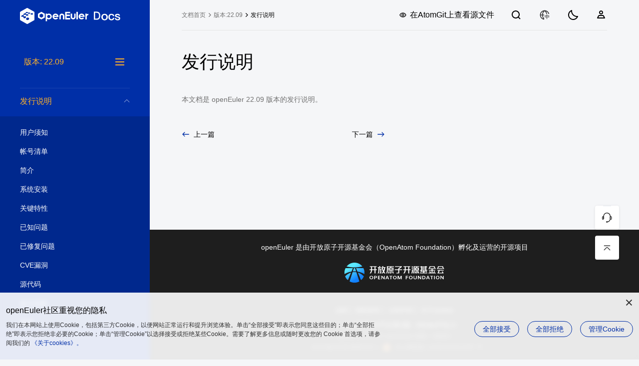

--- FILE ---
content_type: text/html; charset=utf-8
request_url: https://docs.openeuler.org/zh/docs/22.09/docs/Releasenotes/release_notes.html
body_size: 15186
content:
<!doctype html><html lang=zh><head><meta charset=utf-8><meta name=robots content="all,follow"><meta name=googlebot content="index,follow,snippet,archive"><meta name=viewport content="width=device-width,initial-scale=1"><meta http-equiv=X-UA-Compatible content="ie=edge"><title>release_notes | openEuler文档 | openEuler社区 | v22.09</title>
<meta name=description content="发行说明 本文档是 openEuler 22.09 版本的发行说明。"><meta name=author content="Site template made by devcows Modified by openEuler team"><link rel="shortcut icon" href=/docs/22.09/favicon.ico type=image/x-icon><link href="/docs/22.09/css/theme.css?t=1769116061000" rel=stylesheet type=text/css><link href="/docs/22.09/css/h5_footer.css?t=1769116061000" rel=stylesheet type=text/css><link href="/docs/22.09/css/common.css?t=1769116061000" rel=stylesheet type=text/css><link href="/docs/22.09/css/pagination.css?t=1769116061000" rel=stylesheet type=text/css><link href="/docs/22.09/css/reset.css?t=1769116061000" rel=stylesheet type=text/css><link href="/docs/22.09/css/revision_new.css?t=1769116061000" rel=stylesheet type=text/css><link href="/docs/22.09/css/login.css?t=1769116061000" rel=stylesheet type=text/css><link href="/docs/22.09/css/doc_map.css?t=1769116061000" rel=stylesheet type=text/css><link href="/docs/22.09/css/float.css?t=1769116061000" rel=stylesheet type=text/css><link href="/docs/22.09/css/o_theme_light.css?t=1769116061000" rel=stylesheet type=text/css><link href="/docs/22.09/css/o_theme_dark.css?t=1769116061000" rel=stylesheet type=text/css><link href="/docs/22.09/css/cookie.css?t=1769116061000" rel=stylesheet type=text/css><script src="/docs/22.09/js/analytics.js?t=1769116061000"></script><script src="/docs/22.09/js/highlight.min.js?t=1769116061000"></script><link href="/docs/22.09/css/highlightjs-theme.css?t=1769116061000" rel=stylesheet type=text/css><script>hljs.initHighlightingOnLoad()</script><script src="/docs/22.09/js/init-theme.js?t=1769116061000"></script></head><link href="/docs/22.09/css/docdetail.css?t=1769116061000" rel=stylesheet type=text/css><link href="/docs/22.09/css/markdown.css?t=1769116061000" rel=stylesheet type=text/css><link href="/docs/22.09/css/docsearch.css?t=1769116061000" rel=stylesheet type=text/css><body><div class=feedback><img class=bug-icon src=/docs/22.09/img/detail/bug.svg title=点击参与文档捉虫 alt>
<img class=bug-icon-dark src=/docs/22.09/img/detail/bug-dark.svg title=点击参与文档捉虫 alt></div><div id=app><div class=left><div id=menu-box><div class=pc-logo><img src=/docs/22.09/img/common/logo-doc.svg alt=logo></div><div id=h5-menu-top><div class=h5-logo><div class=logo-img></div><i class=icon-close></i></div><div class="container menu-select-box"><div class="long-time select-version"><p class="long-title select-version-title"><span>长期支持版本</span>
<i class=icon-down></i></p><ul class=version-list></ul></div><div class="innovate select-version"><p class="innovate-title select-version-title"><span>社区创新版本</span>
<i class=icon-down></i></p><ul class=version-list></ul></div><div class="archive select-version"><p class="archive-title select-version-title"><span>归档版本（停止维护）</span>
<i class=icon-down></i></p><ul class=version-list></ul></div></div></div><div id=version-select><span></span><div class=version-menu></div><div class="version-tip zh">不同版本内容存在差异，请选择对应版本文档。</div></div><nav id=docsMenu><div id=docstreeview><ul><li><a href=/zh/docs/22.09/docs/Releasenotes/%E6%B3%95%E5%BE%8B%E5%A3%B0%E6%98%8E.html>法律声明</a></li><li><a href=/zh/docs/22.09/docs/Releasenotes/release_notes.html>发行说明</a><ul><li><a href=/zh/docs/22.09/docs/Releasenotes/%E7%94%A8%E6%88%B7%E9%A1%BB%E7%9F%A5.html>用户须知</a></li><li><a href=/zh/docs/22.09/docs/Releasenotes/%E5%B8%90%E5%8F%B7%E6%B8%85%E5%8D%95.html>帐号清单</a></li><li><a href=/zh/docs/22.09/docs/Releasenotes/%E7%AE%80%E4%BB%8B.html>简介</a></li><li><a href=/zh/docs/22.09/docs/Releasenotes/%E7%B3%BB%E7%BB%9F%E5%AE%89%E8%A3%85.html>系统安装</a></li><li><a href=/zh/docs/22.09/docs/Releasenotes/%E5%85%B3%E9%94%AE%E7%89%B9%E6%80%A7.html>关键特性</a></li><li><a href=/zh/docs/22.09/docs/Releasenotes/%E5%B7%B2%E7%9F%A5%E9%97%AE%E9%A2%98.html>已知问题</a></li><li><a href=/zh/docs/22.09/docs/Releasenotes/%E5%B7%B2%E4%BF%AE%E5%A4%8D%E9%97%AE%E9%A2%98.html>已修复问题</a></li><li><a href=/zh/docs/22.09/docs/Releasenotes/CVE%E6%BC%8F%E6%B4%9E.html>CVE漏洞</a></li><li><a href=/zh/docs/22.09/docs/Releasenotes/%E6%BA%90%E4%BB%A3%E7%A0%81.html>源代码</a></li><li><a href=/zh/docs/22.09/docs/Releasenotes/%E5%8F%82%E4%B8%8E%E8%B4%A1%E7%8C%AE.html>参与贡献</a></li><li><a href=/zh/docs/22.09/docs/Releasenotes/%E8%87%B4%E8%B0%A2.html>致谢</a></li></ul></li><li><a href=/zh/docs/22.09/docs/Quickstart/quick-start.html>快速入门</a></li><li><a href=/zh/docs/22.09/docs/Installation/installation.html>安装指南</a><ul><li><a href=/zh/docs/22.09/docs/Installation/%E5%AE%89%E8%A3%85%E5%9C%A8%E6%9C%8D%E5%8A%A1%E5%99%A8.html>安装在服务器</a><ul><li><a href=/zh/docs/22.09/docs/Installation/%E5%AE%89%E8%A3%85%E5%87%86%E5%A4%87.html>安装准备</a></li><li><a href=/zh/docs/22.09/docs/Installation/%E5%AE%89%E8%A3%85%E6%96%B9%E5%BC%8F%E4%BB%8B%E7%BB%8D.html>安装方式介绍</a></li><li><a href=/zh/docs/22.09/docs/Installation/%E5%AE%89%E8%A3%85%E6%8C%87%E5%AF%BC.html>安装指导</a></li><li><a href=/zh/docs/22.09/docs/Installation/%E4%BD%BF%E7%94%A8kickstart%E8%87%AA%E5%8A%A8%E5%8C%96%E5%AE%89%E8%A3%85.html>使用kickstart自动化安装</a></li><li><a href=/zh/docs/22.09/docs/Installation/FAQ.html>FAQ</a></li></ul></li><li><a href=/zh/docs/22.09/docs/Installation/%E5%AE%89%E8%A3%85%E5%9C%A8%E6%A0%91%E8%8E%93%E6%B4%BE.html>安装在树莓派</a><ul><li><a href=/zh/docs/22.09/docs/Installation/%E5%AE%89%E8%A3%85%E5%87%86%E5%A4%87-1.html>安装准备</a></li><li><a href=/zh/docs/22.09/docs/Installation/%E5%AE%89%E8%A3%85%E6%96%B9%E5%BC%8F%E4%BB%8B%E7%BB%8D-1.html>安装方式介绍</a></li><li><a href=/zh/docs/22.09/docs/Installation/%E5%AE%89%E8%A3%85%E6%8C%87%E5%AF%BC-1.html>安装指导</a></li><li><a href=/zh/docs/22.09/docs/Installation/FAQ-1.html>FAQ</a></li><li><a href=/zh/docs/22.09/docs/Installation/%E6%9B%B4%E5%A4%9A%E8%B5%84%E6%BA%90.html>更多资源</a></li></ul></li></ul></li><li><a href=/zh/docs/22.09/docs/Administration/administration.html>管理员指南</a><ul><li><a href=/zh/docs/22.09/docs/Administration/%E6%9F%A5%E7%9C%8B%E7%B3%BB%E7%BB%9F%E4%BF%A1%E6%81%AF.html>查看系统信息</a></li><li><a href=/zh/docs/22.09/docs/Administration/%E5%9F%BA%E7%A1%80%E9%85%8D%E7%BD%AE.html>基础配置</a></li><li><a href=/zh/docs/22.09/docs/Administration/%E7%AE%A1%E7%90%86%E7%94%A8%E6%88%B7%E5%92%8C%E7%94%A8%E6%88%B7%E7%BB%84.html>管理用户和用户组</a></li><li><a href=/zh/docs/22.09/docs/Administration/%E4%BD%BF%E7%94%A8DNF%E7%AE%A1%E7%90%86%E8%BD%AF%E4%BB%B6%E5%8C%85.html>使用DNF管理软件包</a></li><li><a href=/zh/docs/22.09/docs/Administration/%E7%AE%A1%E7%90%86%E6%9C%8D%E5%8A%A1.html>管理服务</a></li><li><a href=/zh/docs/22.09/docs/Administration/%E7%AE%A1%E7%90%86%E8%BF%9B%E7%A8%8B.html>管理进程</a></li><li><a href=/zh/docs/22.09/docs/Administration/memory-management.html>管理内存</a></li><li><a href=/zh/docs/22.09/docs/Administration/%E9%85%8D%E7%BD%AE%E7%BD%91%E7%BB%9C.html>配置网络</a></li><li><a href=/zh/docs/22.09/docs/Administration/%E4%BD%BF%E7%94%A8LVM%E7%AE%A1%E7%90%86%E7%A1%AC%E7%9B%98.html>使用LVM管理硬盘</a></li><li><a href=/zh/docs/22.09/docs/Administration/%E4%BD%BF%E7%94%A8KAE%E5%8A%A0%E9%80%9F%E5%BC%95%E6%93%8E.html>使用KAE加速引擎</a></li><li><a href=/zh/docs/22.09/docs/Administration/%E6%90%AD%E5%BB%BA%E6%9C%8D%E5%8A%A1.html>搭建服务</a><ul><li><a href=/zh/docs/22.09/docs/Administration/%E6%90%AD%E5%BB%BArepo%E6%9C%8D%E5%8A%A1%E5%99%A8.html>搭建repo服务器</a></li><li><a href=/zh/docs/22.09/docs/Administration/%E6%90%AD%E5%BB%BAFTP%E6%9C%8D%E5%8A%A1%E5%99%A8.html>搭建FTP服务器</a></li><li><a href=/zh/docs/22.09/docs/Administration/%E6%90%AD%E5%BB%BAweb%E6%9C%8D%E5%8A%A1%E5%99%A8.html>搭建web服务器</a></li><li><a href=/zh/docs/22.09/docs/Administration/%E6%90%AD%E5%BB%BA%E6%95%B0%E6%8D%AE%E5%BA%93%E6%9C%8D%E5%8A%A1%E5%99%A8.html>搭建数据库服务器</a></li></ul></li><li><a href=/zh/docs/22.09/docs/Administration/%E5%8F%AF%E4%BF%A1%E8%AE%A1%E7%AE%97.html>可信计算</a></li><li><a href=/zh/docs/22.09/docs/Administration/FAQ-54.html>FAQ</a></li></ul></li><li><a href=/zh/docs/22.09/docs/ops_guide/overview.html>运维指南</a><ul><li><a href=/zh/docs/22.09/docs/ops_guide/%E8%BF%90%E7%BB%B4%E6%A6%82%E8%BF%B0.html>运维概述</a></li><li><a href=/zh/docs/22.09/docs/ops_guide/%E7%B3%BB%E7%BB%9F%E8%B5%84%E6%BA%90%E4%B8%8E%E6%80%A7%E8%83%BD.html>系统资源与性能</a></li><li><a href=/zh/docs/22.09/docs/ops_guide/%E4%BF%A1%E6%81%AF%E6%94%B6%E9%9B%86.html>信息收集</a></li><li><a href=/zh/docs/22.09/docs/ops_guide/%E6%95%85%E9%9A%9C%E5%BA%94%E6%80%A5%E5%A4%84%E7%90%86.html>故障应急处理</a></li><li><a href=/zh/docs/22.09/docs/ops_guide/%E5%B8%B8%E7%94%A8%E5%B7%A5%E5%85%B7.html>常用工具</a></li><li><a href=/zh/docs/22.09/docs/ops_guide/%E5%B8%B8%E7%94%A8%E6%8A%80%E8%83%BD.html>常用技能</a></li></ul></li><li><a href=/zh/docs/22.09/docs/SecHarden/secHarden.html>安全加固指南</a><ul><li><a href=/zh/docs/22.09/docs/SecHarden/%E6%93%8D%E4%BD%9C%E7%B3%BB%E7%BB%9F%E5%8A%A0%E5%9B%BA%E6%A6%82%E8%BF%B0.html>操作系统加固概述</a></li><li><a href=/zh/docs/22.09/docs/SecHarden/%E5%8A%A0%E5%9B%BA%E6%8C%87%E5%AF%BC.html>加固指导</a><ul><li><a href=/zh/docs/22.09/docs/SecHarden/%E8%B4%A6%E6%88%B7%E5%8F%A3%E4%BB%A4.html>账户口令</a></li><li><a href=/zh/docs/22.09/docs/SecHarden/%E6%8E%88%E6%9D%83%E8%AE%A4%E8%AF%81.html>授权认证</a></li><li><a href=/zh/docs/22.09/docs/SecHarden/%E7%B3%BB%E7%BB%9F%E6%9C%8D%E5%8A%A1.html>系统服务</a></li><li><a href=/zh/docs/22.09/docs/SecHarden/%E6%96%87%E4%BB%B6%E6%9D%83%E9%99%90.html>文件权限</a></li><li><a href=/zh/docs/22.09/docs/SecHarden/%E5%86%85%E6%A0%B8%E5%8F%82%E6%95%B0.html>内核参数</a></li><li><a href=/zh/docs/22.09/docs/SecHarden/SELinux%E9%85%8D%E7%BD%AE.html>SELinux配置</a></li></ul></li><li><a href=/zh/docs/22.09/docs/SecHarden/%E5%AE%89%E5%85%A8%E5%8A%A0%E5%9B%BA%E5%B7%A5%E5%85%B7.html>安全加固工具</a></li><li><a href=/zh/docs/22.09/docs/SecHarden/%E9%99%84%E5%BD%95.html>附录</a></li></ul></li><li><a href=/zh/docs/22.09/docs/Virtualization/virtualization.html>虚拟化用户指南</a><ul><li><a href=/zh/docs/22.09/docs/Virtualization/%E8%AE%A4%E8%AF%86%E8%99%9A%E6%8B%9F%E5%8C%96.html>认识虚拟化</a></li><li><a href=/zh/docs/22.09/docs/Virtualization/%E5%AE%89%E8%A3%85%E8%99%9A%E6%8B%9F%E5%8C%96%E7%BB%84%E4%BB%B6.html>安装虚拟化组件</a></li><li><a href=/zh/docs/22.09/docs/Virtualization/%E5%87%86%E5%A4%87%E4%BD%BF%E7%94%A8%E7%8E%AF%E5%A2%83.html>准备使用环境</a></li><li><a href=/zh/docs/22.09/docs/Virtualization/%E8%99%9A%E6%8B%9F%E6%9C%BA%E9%85%8D%E7%BD%AE.html>虚拟机配置</a></li><li><a href=/zh/docs/22.09/docs/Virtualization/%E7%AE%A1%E7%90%86%E8%99%9A%E6%8B%9F%E6%9C%BA.html>管理虚拟机</a></li><li><a href=/zh/docs/22.09/docs/Virtualization/%E7%83%AD%E8%BF%81%E7%A7%BB%E8%99%9A%E6%8B%9F%E6%9C%BA.html>热迁移虚拟机</a></li><li><a href=/zh/docs/22.09/docs/Virtualization/%E7%AE%A1%E7%90%86%E7%B3%BB%E7%BB%9F%E8%B5%84%E6%BA%90.html>管理系统资源</a></li><li><a href=/zh/docs/22.09/docs/Virtualization/%E7%AE%A1%E7%90%86%E8%AE%BE%E5%A4%87.html>管理设备</a></li><li><a href=/zh/docs/22.09/docs/Virtualization/%E7%AE%A1%E7%90%86%E8%99%9A%E6%8B%9F%E6%9C%BA%E5%8F%AF%E7%BB%B4%E6%8A%A4%E6%80%A7.html>管理虚拟机可维护性</a></li><li><a href=/zh/docs/22.09/docs/Virtualization/%E6%9C%80%E4%BD%B3%E5%AE%9E%E8%B7%B5.html>最佳实践</a></li><li><a href=/zh/docs/22.09/docs/Virtualization/%E5%B7%A5%E5%85%B7%E4%BD%BF%E7%94%A8%E6%8C%87%E5%8D%97.html>工具使用指南</a><ul><li><a href=/zh/docs/22.09/docs/Virtualization/vmtop.html>vmtop</a></li><li><a href=/zh/docs/22.09/docs/Virtualization/LibcarePlus.html>LibcarePlus</a></li></ul></li><li><a href=/zh/docs/22.09/docs/Virtualization/Skylark.html>Skylark虚拟机混部</a></li><li><a href=/zh/docs/22.09/docs/Virtualization/%E9%99%84%E5%BD%95.html>附录</a></li></ul></li><li><a href=/zh/docs/22.09/docs/StratoVirt/StratoVirtGuide.html>StratoVirt用户指南</a><ul><li><a href=/zh/docs/22.09/docs/StratoVirt/StratoVirt%E4%BB%8B%E7%BB%8D.html>StratoVirt介绍</a></li><li><a href=/zh/docs/22.09/docs/StratoVirt/%E5%AE%89%E8%A3%85StratoVirt.html>安装StratoVirt</a></li><li><a href=/zh/docs/22.09/docs/StratoVirt/%E5%87%86%E5%A4%87%E4%BD%BF%E7%94%A8%E7%8E%AF%E5%A2%83.html>准备使用环境</a></li><li><a href=/zh/docs/22.09/docs/StratoVirt/%E8%99%9A%E6%8B%9F%E6%9C%BA%E9%85%8D%E7%BD%AE.html>虚拟机配置</a></li><li><a href=/zh/docs/22.09/docs/StratoVirt/%E8%99%9A%E6%8B%9F%E6%9C%BA%E7%AE%A1%E7%90%86.html>虚拟机管理</a></li><li><a href=/zh/docs/22.09/docs/StratoVirt/%E5%AF%B9%E6%8E%A5iSula%E5%AE%89%E5%85%A8%E5%AE%B9%E5%99%A8.html>对接iSula安全容器</a></li><li><a href=/zh/docs/22.09/docs/StratoVirt/%E5%AF%B9%E6%8E%A5libvirt.html>对接libvirt</a></li><li><a href=/zh/docs/22.09/docs/StratoVirt/StratoVirt-VFIO-%E4%BD%BF%E7%94%A8%E8%AF%B4%E6%98%8E.html>StratoVirt VFIO 使用说明</a></li></ul></li><li><a href=/zh/docs/22.09/docs/Container/container.html>容器用户指南</a><ul><li><a href=/zh/docs/22.09/docs/Container/iSula%E5%AE%B9%E5%99%A8%E5%BC%95%E6%93%8E.html>iSula容器引擎</a><ul><li><a href=/zh/docs/22.09/docs/Container/%E5%AE%89%E8%A3%85-%E5%8D%87%E7%BA%A7%E4%B8%8E%E5%8D%B8%E8%BD%BD.html>安装、升级与卸载</a><ul><li><a href=/zh/docs/22.09/docs/Container/%E5%AE%89%E8%A3%85%E4%B8%8E%E9%85%8D%E7%BD%AE.html>安装与配置</a></li><li><a href=/zh/docs/22.09/docs/Container/%E5%8D%87%E7%BA%A7.html>升级</a></li><li><a href=/zh/docs/22.09/docs/Container/%E5%8D%B8%E8%BD%BD.html>卸载</a></li></ul></li><li><a href=/zh/docs/22.09/docs/Container/%E4%BD%BF%E7%94%A8%E6%8C%87%E5%8D%97.html>使用指南</a><ul><li><a href=/zh/docs/22.09/docs/Container/%E5%AE%B9%E5%99%A8%E7%AE%A1%E7%90%86.html>容器管理</a></li><li><a href=/zh/docs/22.09/docs/Container/%E6%94%AF%E6%8C%81CNI%E7%BD%91%E7%BB%9C.html>支持CNI网络</a></li><li><a href=/zh/docs/22.09/docs/Container/%E7%89%B9%E6%9D%83%E5%AE%B9%E5%99%A8.html>特权容器</a></li><li><a href=/zh/docs/22.09/docs/Container/CRI%E6%8E%A5%E5%8F%A3.html>CRI接口</a></li><li><a href=/zh/docs/22.09/docs/Container/%E9%95%9C%E5%83%8F%E7%AE%A1%E7%90%86.html>镜像管理</a></li><li><a href=/zh/docs/22.09/docs/Container/%E5%AE%B9%E5%99%A8%E5%81%A5%E5%BA%B7%E7%8A%B6%E6%80%81%E6%A3%80%E6%9F%A5.html>容器健康状态检查</a></li><li><a href=/zh/docs/22.09/docs/Container/%E6%9F%A5%E8%AF%A2%E4%BF%A1%E6%81%AF.html>查询信息</a></li><li><a href=/zh/docs/22.09/docs/Container/%E5%AE%89%E5%85%A8%E7%89%B9%E6%80%A7.html>安全特性</a></li><li><a href=/zh/docs/22.09/docs/Container/%E6%94%AF%E6%8C%81OCI-hooks.html>支持OCI hooks</a></li><li><a href=/zh/docs/22.09/docs/Container/%E6%9C%AC%E5%9C%B0%E5%8D%B7%E7%AE%A1%E7%90%86.html>本地卷管理</a></li><li><a href=/zh/docs/22.09/docs/Container/iSula-shim-v2%E5%AF%B9%E6%8E%A5stratovirt.html>iSulad shim v2 对接 StratoVirt</a></li></ul></li><li><a href=/zh/docs/22.09/docs/Container/%E9%99%84%E5%BD%95.html>附录</a></li></ul></li><li><a href=/zh/docs/22.09/docs/Container/%E7%B3%BB%E7%BB%9F%E5%AE%B9%E5%99%A8.html>系统容器</a><ul><li><a href=/zh/docs/22.09/docs/Container/%E5%AE%89%E8%A3%85%E6%8C%87%E5%AF%BC.html>安装指导</a></li><li><a href=/zh/docs/22.09/docs/Container/%E4%BD%BF%E7%94%A8%E6%8C%87%E5%8D%97-1.html>使用指南</a><ul><li><a href=/zh/docs/22.09/docs/Container/%E6%8C%87%E5%AE%9Arootfs%E5%88%9B%E5%BB%BA%E5%AE%B9%E5%99%A8.html>指定rootfs创建容器</a></li><li><a href=/zh/docs/22.09/docs/Container/%E9%80%9A%E8%BF%87systemd%E5%90%AF%E5%8A%A8%E5%AE%B9%E5%99%A8.html>通过systemd启动容器</a></li><li><a href=/zh/docs/22.09/docs/Container/%E5%AE%B9%E5%99%A8%E5%86%85reboot-shutdown.html>容器内reboot/shutdown</a></li><li><a href=/zh/docs/22.09/docs/Container/cgroup%E8%B7%AF%E5%BE%84%E5%8F%AF%E9%85%8D%E7%BD%AE.html>cgroup路径可配置</a></li><li><a href=/zh/docs/22.09/docs/Container/namespace%E5%8C%96%E5%86%85%E6%A0%B8%E5%8F%82%E6%95%B0%E5%8F%AF%E5%86%99.html>namespace化内核参数可写</a></li><li><a href=/zh/docs/22.09/docs/Container/%E5%85%B1%E4%BA%AB%E5%86%85%E5%AD%98%E9%80%9A%E9%81%93.html>共享内存通道</a></li><li><a href=/zh/docs/22.09/docs/Container/%E5%8A%A8%E6%80%81%E5%8A%A0%E8%BD%BD%E5%86%85%E6%A0%B8%E6%A8%A1%E5%9D%97.html>动态加载内核模块</a></li><li><a href=/zh/docs/22.09/docs/Container/%E7%8E%AF%E5%A2%83%E5%8F%98%E9%87%8F%E6%8C%81%E4%B9%85%E5%8C%96.html>环境变量持久化</a></li><li><a href=/zh/docs/22.09/docs/Container/%E6%9C%80%E5%A4%A7%E5%8F%A5%E6%9F%84%E6%95%B0%E9%99%90%E5%88%B6.html>最大句柄数限制</a></li><li><a href=/zh/docs/22.09/docs/Container/%E5%AE%89%E5%85%A8%E6%80%A7%E5%92%8C%E9%9A%94%E7%A6%BB%E6%80%A7.html>安全性和隔离性</a></li><li><a href=/zh/docs/22.09/docs/Container/%E5%AE%B9%E5%99%A8%E8%B5%84%E6%BA%90%E5%8A%A8%E6%80%81%E7%AE%A1%E7%90%86.html>容器资源动态管理</a></li></ul></li><li><a href=/zh/docs/22.09/docs/Container/%E9%99%84%E5%BD%95-2.html>附录</a></li></ul></li><li><a href=/zh/docs/22.09/docs/Container/%E5%AE%89%E5%85%A8%E5%AE%B9%E5%99%A8.html>安全容器</a><ul><li><a href=/zh/docs/22.09/docs/Container/%E5%AE%89%E8%A3%85%E4%B8%8E%E9%85%8D%E7%BD%AE-2.html>安装与配置</a></li><li><a href=/zh/docs/22.09/docs/Container/%E4%BD%BF%E7%94%A8%E6%96%B9%E6%B3%95-1.html>使用方法</a><ul><li><a href=/zh/docs/22.09/docs/Container/%E7%AE%A1%E7%90%86%E5%AE%89%E5%85%A8%E5%AE%B9%E5%99%A8%E7%9A%84%E7%94%9F%E5%91%BD%E5%91%A8%E6%9C%9F.html>管理安全容器的生命周期</a></li><li><a href=/zh/docs/22.09/docs/Container/%E4%B8%BA%E5%AE%89%E5%85%A8%E5%AE%B9%E5%99%A8%E9%85%8D%E7%BD%AE%E8%B5%84%E6%BA%90.html>为安全容器配置资源</a></li><li><a href=/zh/docs/22.09/docs/Container/%E7%9B%91%E6%8E%A7%E5%AE%89%E5%85%A8%E5%AE%B9%E5%99%A8.html>监控安全容器</a></li></ul></li><li><a href=/zh/docs/22.09/docs/Container/%E9%99%84%E5%BD%95-3.html>附录</a></li></ul></li><li><a href=/zh/docs/22.09/docs/Container/Docker%E5%AE%B9%E5%99%A8.html>Docker容器</a><ul><li><a href=/zh/docs/22.09/docs/Container/%E5%AE%89%E8%A3%85%E9%85%8D%E7%BD%AE-3.html>安装配置</a></li><li><a href=/zh/docs/22.09/docs/Container/%E5%AE%B9%E5%99%A8%E7%AE%A1%E7%90%86-3.html>容器管理</a></li><li><a href=/zh/docs/22.09/docs/Container/%E9%95%9C%E5%83%8F%E7%AE%A1%E7%90%86-3.html>镜像管理</a></li><li><a href=/zh/docs/22.09/docs/Container/%E5%91%BD%E4%BB%A4%E8%A1%8C%E5%8F%82%E8%80%83.html>命令行参考</a><ul><li><a href=/zh/docs/22.09/docs/Container/%E5%AE%B9%E5%99%A8%E5%BC%95%E6%93%8E-4.html>容器引擎</a></li><li><a href=/zh/docs/22.09/docs/Container/%E5%AE%B9%E5%99%A8%E7%AE%A1%E7%90%86-4.html>容器管理</a></li><li><a href=/zh/docs/22.09/docs/Container/%E9%95%9C%E5%83%8F%E7%AE%A1%E7%90%86-4.html>镜像管理</a></li><li><a href=/zh/docs/22.09/docs/Container/%E7%BB%9F%E8%AE%A1%E4%BF%A1%E6%81%AF-4.html>统计信息</a></li></ul></li></ul></li><li><a href=/zh/docs/22.09/docs/Container/isula-build%E6%9E%84%E5%BB%BA%E5%B7%A5%E5%85%B7.html>容器镜像构建</a></li></ul></li><li><a href=/zh/docs/22.09/docs/A-Tune/A-Tune.html>A-Tune用户指南</a><ul><li><a href=/zh/docs/22.09/docs/A-Tune/%E8%AE%A4%E8%AF%86A-Tune.html>认识A-Tune</a></li><li><a href=/zh/docs/22.09/docs/A-Tune/%E5%AE%89%E8%A3%85%E4%B8%8E%E9%83%A8%E7%BD%B2.html>安装与部署</a></li><li><a href=/zh/docs/22.09/docs/A-Tune/%E4%BD%BF%E7%94%A8%E6%96%B9%E6%B3%95.html>使用方法</a></li><li><a href=/zh/docs/22.09/docs/A-Tune/native-turbo.html>native-turbo特性</a></li><li><a href=/zh/docs/22.09/docs/A-Tune/%E5%B8%B8%E8%A7%81%E9%97%AE%E9%A2%98%E4%B8%8E%E8%A7%A3%E5%86%B3%E6%96%B9%E6%B3%95.html>常见问题与解决方法</a></li><li><a href=/zh/docs/22.09/docs/A-Tune/%E9%99%84%E5%BD%95.html>附录</a></li></ul></li><li><a href=https://openeuler.gitee.io/yocto-meta-openeuler/openEuler-22.09/index.html>Embedded用户指南</a></li><li><a href=/zh/docs/22.09/docs/KernelLiveUpgrade/KernelLiveUpgrade.html>内核热升级指南</a><ul><li><a href=/zh/docs/22.09/docs/KernelLiveUpgrade/%E5%AE%89%E8%A3%85%E4%B8%8E%E9%83%A8%E7%BD%B2.html>安装与部署</a></li><li><a href=/zh/docs/22.09/docs/KernelLiveUpgrade/%E4%BD%BF%E7%94%A8%E6%96%B9%E6%B3%95.html>使用方法</a></li><li><a href=/zh/docs/22.09/docs/KernelLiveUpgrade/%E5%B8%B8%E8%A7%81%E9%97%AE%E9%A2%98%E4%B8%8E%E8%A7%A3%E5%86%B3%E6%96%B9%E6%B3%95.html>常见问题与解决方法</a></li></ul></li><li><a href=/zh/docs/22.09/docs/Kernel/%E6%A6%82%E8%BF%B0.html>内存可靠性分级特性使用指南</a><ul><li><a href=/zh/docs/22.09/docs/Kernel/%E7%BA%A6%E6%9D%9F%E9%99%90%E5%88%B6.html>约束限制</a></li><li><a href=/zh/docs/22.09/docs/Kernel/%E4%BD%BF%E7%94%A8%E6%96%B9%E6%B3%95.html>使用方法</a></li></ul></li><li><a href=/zh/docs/22.09/docs/ApplicationDev/application-development.html>应用开发指南</a><ul><li><a href=/zh/docs/22.09/docs/ApplicationDev/%E5%BC%80%E5%8F%91%E7%8E%AF%E5%A2%83%E5%87%86%E5%A4%87.html>开发环境准备</a></li><li><a href=/zh/docs/22.09/docs/ApplicationDev/%E4%BD%BF%E7%94%A8GCC%E7%BC%96%E8%AF%91.html>使用GCC编译</a></li><li><a href=/zh/docs/22.09/docs/ApplicationDev/%E4%BD%BF%E7%94%A8make%E7%BC%96%E8%AF%91.html>使用make编译</a></li><li><a href=/zh/docs/22.09/docs/ApplicationDev/%E4%BD%BF%E7%94%A8JDK%E7%BC%96%E8%AF%91.html>使用JDK编译</a></li><li><a href=/zh/docs/22.09/docs/ApplicationDev/%E6%9E%84%E5%BB%BARPM%E5%8C%85.html>构建RPM包</a></li><li><a href=/zh/docs/22.09/docs/ApplicationDev/FAQ.html>FAQ</a></li></ul></li><li><a href=/zh/docs/22.09/docs/secGear/secGear.html>secGear开发指南</a><ul><li><a href=/zh/docs/22.09/docs/secGear/%E8%AE%A4%E8%AF%86secGear.html>认识secGear</a></li><li><a href=/zh/docs/22.09/docs/secGear/%E5%AE%89%E8%A3%85secGear.html>安装secGear</a></li><li><a href=/zh/docs/22.09/docs/secGear/%E5%BC%80%E5%8F%91secGear%E5%BA%94%E7%94%A8%E7%A8%8B%E5%BA%8F.html>开发secGear应用程序</a></li><li><a href=/zh/docs/22.09/docs/secGear/%E4%BD%BF%E7%94%A8switchless%E7%89%B9%E6%80%A7.html>使用switchless特性</a></li><li><a href=/zh/docs/22.09/docs/secGear/%E4%BD%BF%E7%94%A8secGear%E5%B7%A5%E5%85%B7.html>使用secGear工具</a></li><li><a href=/zh/docs/22.09/docs/secGear/%E6%8E%A5%E5%8F%A3%E5%8F%82%E8%80%83.html>接口参考</a></li></ul></li><li><a href=/zh/docs/22.09/docs/Kubernetes/Kubernetes.html>Kubernetes集群部署指南</a><ul><li><a href=/zh/docs/22.09/docs/Kubernetes/%E5%87%86%E5%A4%87%E8%99%9A%E6%8B%9F%E6%9C%BA.html>准备虚拟机</a></li><li><a href=/zh/docs/22.09/docs/Kubernetes/%E6%89%8B%E5%8A%A8%E9%83%A8%E7%BD%B2%E9%9B%86%E7%BE%A4.html>手动部署集群</a><ul><li><a href=/zh/docs/22.09/docs/Kubernetes/%E5%AE%89%E8%A3%85Kubernetes%E8%BD%AF%E4%BB%B6%E5%8C%85.html>安装Kubernetes软件包</a></li><li><a href=/zh/docs/22.09/docs/Kubernetes/%E5%87%86%E5%A4%87%E8%AF%81%E4%B9%A6.html>准备证书</a></li><li><a href=/zh/docs/22.09/docs/Kubernetes/%E5%AE%89%E8%A3%85etcd.html>安装etcd</a></li><li><a href=/zh/docs/22.09/docs/Kubernetes/%E9%83%A8%E7%BD%B2%E6%8E%A7%E5%88%B6%E9%9D%A2%E7%BB%84%E4%BB%B6.html>部署控制面组件</a></li><li><a href=/zh/docs/22.09/docs/Kubernetes/%E9%83%A8%E7%BD%B2Node%E8%8A%82%E7%82%B9%E7%BB%84%E4%BB%B6.html>部署Node节点组件</a></li></ul></li><li><a href=/zh/docs/22.09/docs/Kubernetes/eggo%E8%87%AA%E5%8A%A8%E5%8C%96%E9%83%A8%E7%BD%B2.html>自动部署集群</a><ul><li><a href=/zh/docs/22.09/docs/Kubernetes/eggo%E5%B7%A5%E5%85%B7%E4%BB%8B%E7%BB%8D.html>工具介绍</a></li><li><a href=/zh/docs/22.09/docs/Kubernetes/eggo%E9%83%A8%E7%BD%B2%E9%9B%86%E7%BE%A4.html>部署集群</a></li><li><a href=/zh/docs/22.09/docs/Kubernetes/eggo%E6%8B%86%E9%99%A4%E9%9B%86%E7%BE%A4.html>拆除集群</a></li></ul></li><li><a href=/zh/docs/22.09/docs/Kubernetes/%E8%BF%90%E8%A1%8C%E6%B5%8B%E8%AF%95pod.html>运行测试pod</a></li></ul></li><li><a href=/zh/docs/22.09/docs/KubeEdge/overview.html>KubeEdge部署指南</a><ul><li><a href=/zh/docs/22.09/docs/KubeEdge/KubeEdge%E4%BD%BF%E7%94%A8%E6%96%87%E6%A1%A3.html>KubeEdge使用文档</a></li><li><a href=/zh/docs/22.09/docs/KubeEdge/KubeEdge%E9%83%A8%E7%BD%B2%E6%8C%87%E5%8D%97.html>KubeEdge部署指南</a></li></ul></li><li><a href=/zh/docs/22.09/docs/K3s/K3s%E9%83%A8%E7%BD%B2%E6%8C%87%E5%8D%97.html>k3s部署指南</a></li><li><a href=/zh/docs/22.09/docs/thirdparty_migration/thidrparty.html>第三方软件安装指南</a><ul><li><a href=/zh/docs/22.09/docs/thirdparty_migration/openstack.html>OpenStack</a></li><li><a href=/zh/docs/22.09/docs/thirdparty_migration/ha.html>HA 用户指南</a><ul><li><a href=/zh/docs/22.09/docs/thirdparty_migration/HA%E7%9A%84%E5%AE%89%E8%A3%85%E4%B8%8E%E9%83%A8%E7%BD%B2.html>部署 HA</a></li><li><a href=/zh/docs/22.09/docs/thirdparty_migration/HA%E7%9A%84%E4%BD%BF%E7%94%A8%E5%AE%9E%E4%BE%8B.html>HA 使用实例</a></li></ul></li><li><a href=/zh/docs/22.09/docs/desktop/kubesphere.html>KubeSphere 部署指南</a></li></ul></li><li><a href=/zh/docs/22.09/docs/Memory-fabric/Memory-Fabric%E7%94%A8%E6%88%B7%E6%8C%87%E5%8D%97.html>Memory Fabric用户指南</a></li><li><a href=/zh/docs/22.09/docs/desktop/desktop.html>桌面环境用户指南</a><ul><li><a href=/zh/docs/22.09/docs/desktop/ukui.html>UKUI</a><ul><li><a href=/zh/docs/22.09/docs/desktop/%E5%AE%89%E8%A3%85UKUI.html>安装 UKUI</a></li><li><a href=/zh/docs/22.09/docs/desktop/UKUIuserguide.html>UKUI 用户指南</a></li></ul></li><li><a href=/zh/docs/22.09/docs/desktop/dde.html>DDE</a><ul><li><a href=/zh/docs/22.09/docs/desktop/%E5%AE%89%E8%A3%85DDE.html>安装 DDE</a></li><li><a href=/zh/docs/22.09/docs/desktop/DDE-User-Manual.html>DDE 用户指南</a></li></ul></li><li><a href=/zh/docs/22.09/docs/desktop/xfce.html>XFCE</a><ul><li><a href=/zh/docs/22.09/docs/desktop/Install_XFCE.html>安装 Xfce</a></li><li><a href=/zh/docs/22.09/docs/desktop/Xfce_userguide.html>Xfce 用户指南</a></li></ul></li><li><a href=/zh/docs/22.09/docs/desktop/gnome.html>Gnome</a><ul><li><a href=/zh/docs/22.09/docs/desktop/Install_GNOME.html>安装 GNOME</a></li><li><a href=/zh/docs/22.09/docs/desktop/Gnome_userguide.html>Gnome 用户指南</a></li></ul></li><li><a href=/zh/docs/22.09/docs/desktop/kiran.html>Kiran</a><ul><li><a href=/zh/docs/22.09/docs/desktop/kiran%E5%AE%89%E8%A3%85%E6%89%8B%E5%86%8C.html>安装 Kiran</a></li><li><a href=/zh/docs/22.09/docs/desktop/Kiran_userguide.html>Kiran 用户指南</a></li></ul></li><li><a href=/zh/docs/22.09/docs/desktop/Cinnamon.html>Cinnamon</a><ul><li><a href=/zh/docs/22.09/docs/desktop/Install_Cinnamon.html>安装 Cinnamon</a></li><li><a href=/zh/docs/22.09/docs/desktop/Cinnamon_UserGuide.html>Cinnamon 用户指南</a></li></ul></li></ul></li><li><a href=/zh/docs/22.09/docs/userguide/overview.html>工具集用户指南</a><ul><li><a href=/zh/docs/22.09/docs/userguide/patch-tracking.html>patch-tracking</a></li><li><a href=/zh/docs/22.09/docs/userguide/pkgship.html>pkgship</a></li></ul></li><li><a href=/zh/docs/22.09/docs/A-Ops/overview.html>Aops用户指南</a><ul><li><a href=/zh/docs/22.09/docs/A-Ops/AOps%E9%83%A8%E7%BD%B2%E6%8C%87%E5%8D%97.html>AOps部署指南</a></li><li><a href=/zh/docs/22.09/docs/A-Ops/AOps%E6%99%BA%E8%83%BD%E5%AE%9A%E4%BD%8D%E6%A1%86%E6%9E%B6%E4%BD%BF%E7%94%A8%E6%89%8B%E5%86%8C.html>AOps智能定位框架使用手册</a></li><li><a href=/zh/docs/22.09/docs/A-Ops/aops-agent%E9%83%A8%E7%BD%B2%E6%8C%87%E5%8D%97.html>aops-agent部署指南</a></li><li><a href=/zh/docs/22.09/docs/A-Ops/%E9%85%8D%E7%BD%AE%E6%BA%AF%E6%BA%90%E6%9C%8D%E5%8A%A1%E4%BD%BF%E7%94%A8%E6%89%8B%E5%86%8C.html>配置溯源服务使用手册</a></li><li><a href=/zh/docs/22.09/docs/A-Ops/gala-gopher%E4%BD%BF%E7%94%A8%E6%89%8B%E5%86%8C.html>gala-gopher使用手册</a></li><li><a href=/zh/docs/22.09/docs/A-Ops/gala-anteater%E4%BD%BF%E7%94%A8%E6%89%8B%E5%86%8C.html>gala-anteater使用手册</a></li><li><a href=/zh/docs/22.09/docs/A-Ops/gala-spider%E4%BD%BF%E7%94%A8%E6%89%8B%E5%86%8C.html>gala-spider使用手册</a></li></ul></li><li><a href=/zh/docs/22.09/docs/KubeOS/overview.html>容器OS升级用户指南</a><ul><li><a href=/zh/docs/22.09/docs/KubeOS/%E8%AE%A4%E8%AF%86%E5%AE%B9%E5%99%A8OS%E5%8D%87%E7%BA%A7.html>认识容器OS升级</a></li><li><a href=/zh/docs/22.09/docs/KubeOS/%E5%AE%89%E8%A3%85%E4%B8%8E%E9%83%A8%E7%BD%B2.html>安装与部署</a></li><li><a href=/zh/docs/22.09/docs/KubeOS/%E4%BD%BF%E7%94%A8%E6%96%B9%E6%B3%95.html>使用方法</a></li><li><a href=/zh/docs/22.09/docs/KubeOS/%E5%AE%B9%E5%99%A8OS%E9%95%9C%E5%83%8F%E5%88%B6%E4%BD%9C%E6%8C%87%E5%AF%BC.html>容器OS镜像制作指导</a></li></ul></li><li><a href=/zh/docs/22.09/docs/rubik/overview.html>云原生混合部署rubik用户指南</a><ul><li><a href=/zh/docs/22.09/docs/rubik/%E5%AE%89%E8%A3%85%E4%B8%8E%E9%83%A8%E7%BD%B2.html>安装与部署</a></li><li><a href=/zh/docs/22.09/docs/rubik/http%E6%8E%A5%E5%8F%A3%E6%96%87%E6%A1%A3.html>http接口文档</a></li><li><a href=/zh/docs/22.09/docs/rubik/%E6%B7%B7%E9%83%A8%E9%9A%94%E7%A6%BB%E7%A4%BA%E4%BE%8B.html>混部隔离示例</a></li></ul></li><li><a href=/zh/docs/22.09/docs/oncn-bwm/overview.html>oncn-bwm用户指南</a></li><li><a href=/zh/docs/22.09/docs/TailorCustom/overview.html>镜像裁剪定制工具使用指南</a><ul><li><a href=/zh/docs/22.09/docs/TailorCustom/isocut%E4%BD%BF%E7%94%A8%E6%8C%87%E5%8D%97.html>isocut 使用指南</a></li><li><a href=/zh/docs/22.09/docs/TailorCustom/imageTailor%E4%BD%BF%E7%94%A8%E6%8C%87%E5%8D%97.html>imageTailor 使用指南</a></li></ul></li><li><a href=/zh/docs/22.09/docs/Gazelle/Gazelle.html>Gazelle用户指南</a></li><li><a href=/zh/docs/22.09/docs/SystemOptimization/overview.html>系统分析与调优用户指南</a><ul><li><a href=/zh/docs/22.09/docs/SystemOptimization/MySQL%E6%80%A7%E8%83%BD%E8%B0%83%E4%BC%98%E6%8C%87%E5%8D%97.html>MySQL性能调优指南</a></li><li><a href=/zh/docs/22.09/docs/SystemOptimization/%E5%A4%A7%E6%95%B0%E6%8D%AE%E8%B0%83%E4%BC%98%E6%8C%87%E5%8D%97.html>大数据调优指南</a></li></ul></li><li><a href=/zh/docs/22.09/docs/NestOS/overview.html>NestOS用户指南</a><ul><li><a href=/zh/docs/22.09/docs/NestOS/%E5%AE%89%E8%A3%85%E4%B8%8E%E9%83%A8%E7%BD%B2.html>安装与部署</a></li><li><a href=/zh/docs/22.09/docs/NestOS/%E4%BD%BF%E7%94%A8%E6%96%B9%E6%B3%95.html>使用方法</a></li><li><a href=/zh/docs/22.09/docs/NestOS/%E5%8A%9F%E8%83%BD%E7%89%B9%E6%80%A7%E6%8F%8F%E8%BF%B0.html>功能特性描述</a></li></ul></li><li><a href=/zh/docs/22.09/docs/ShangMi/%E6%A6%82%E8%BF%B0.html>商密特性用户指南</a><ul><li><a href=/zh/docs/22.09/docs/ShangMi/%E7%AE%97%E6%B3%95%E5%BA%93.html>算法库</a></li><li><a href=/zh/docs/22.09/docs/ShangMi/%E8%AF%81%E4%B9%A6.html>证书</a></li><li><a href=/zh/docs/22.09/docs/ShangMi/%E7%94%A8%E6%88%B7%E8%BA%AB%E4%BB%BD%E9%89%B4%E5%88%AB.html>用户身份鉴别</a></li><li><a href=/zh/docs/22.09/docs/ShangMi/SSH%E5%8D%8F%E8%AE%AE%E6%A0%88.html>SSH协议栈</a></li><li><a href=/zh/docs/22.09/docs/ShangMi/TLCP%E5%8D%8F%E8%AE%AE%E6%A0%88.html>TLCP协议栈</a></li><li><a href=/zh/docs/22.09/docs/ShangMi/%E5%86%85%E6%A0%B8%E6%A8%A1%E5%9D%97%E7%AD%BE%E5%90%8D.html>内核模块签名</a></li><li><a href=/zh/docs/22.09/docs/ShangMi/%E6%96%87%E4%BB%B6%E5%AE%8C%E6%95%B4%E6%80%A7%E4%BF%9D%E6%8A%A4.html>文件完整性保护</a></li><li><a href=/zh/docs/22.09/docs/ShangMi/%E7%A3%81%E7%9B%98%E5%8A%A0%E5%AF%86.html>磁盘加密</a></li></ul></li><li><a href=/zh/docs/22.09/docs/astream/overview.html>astream用户指南</a><ul><li><a href=/zh/docs/22.09/docs/astream/%E5%AE%89%E8%A3%85%E4%B8%8E%E4%BD%BF%E7%94%A8%E6%96%B9%E6%B3%95.html>安装与使用方法</a></li><li><a href=/zh/docs/22.09/docs/astream/astream%E5%BA%94%E7%94%A8%E4%BA%8EMySQL%E6%8C%87%E5%AF%BC.html>astream用户指南</a></li></ul></li><li><a href=/zh/docs/22.09/docs/DPUOffload/overview.html>容器管理面DPU无感卸载用户指南</a><ul><li><a href=/zh/docs/22.09/docs/DPUOffload/%E5%AE%B9%E5%99%A8%E7%AE%A1%E7%90%86%E9%9D%A2%E6%97%A0%E6%84%9F%E5%8D%B8%E8%BD%BD.html>容器管理面无感卸载</a></li><li><a href=/zh/docs/22.09/docs/DPUOffload/qtfs%E5%85%B1%E4%BA%AB%E6%96%87%E4%BB%B6%E7%B3%BB%E7%BB%9F%E6%9E%B6%E6%9E%84%E5%8F%8A%E4%BD%BF%E7%94%A8%E6%89%8B%E5%86%8C.html>qtfs共享文件系统架构及使用手册</a></li><li><a href=/zh/docs/22.09/docs/DPUOffload/%E6%97%A0%E6%84%9F%E5%8D%B8%E8%BD%BD%E9%83%A8%E7%BD%B2%E6%8C%87%E5%AF%BC.html>无感卸载部署指导</a></li></ul></li><li><a href=/zh/docs/22.09/docs/HSAK/introduce_hsak.html>HSAK开发者指南</a><ul><li><a href=/zh/docs/22.09/docs/HSAK/develop_with_hsak.html>使用HSAK开发应用程序</a></li><li><a href=/zh/docs/22.09/docs/HSAK/hsak_tools_usage.html>HSAK工具使用说明</a></li><li><a href=/zh/docs/22.09/docs/HSAK/hsak_interface.html>HSAK接口说明</a></li></ul></li><li><a href=/zh/docs/22.09/docs/certification/%E6%A6%82%E8%BF%B0.html>技术测评指导书</a><ul><li><a href=/zh/docs/22.09/docs/certification/openEuler%E6%8A%80%E6%9C%AF%E6%B5%8B%E8%AF%84%E5%9C%BA%E6%99%AF%E8%AF%B4%E6%98%8E.html>openEuler技术测评场景说明</a></li><li><a href=/zh/docs/22.09/docs/certification/%E6%B5%8B%E8%AF%95%E6%A0%87%E5%87%86%E5%92%8C%E6%B5%8B%E8%AF%95%E5%B7%A5%E5%85%B7.html>测试标准和测试工具</a></li><li><a href=/zh/docs/22.09/docs/certification/%E5%B9%B3%E5%8F%B0%E6%93%8D%E4%BD%9C%E6%8C%87%E5%AF%BC.html>平台操作指导</a></li><li><a href=/zh/docs/22.09/docs/certification/%E9%99%84%E5%BD%95.html>附录</a></li></ul></li></ul></div></nav><script>(function(){var e=document.querySelector("#docsMenu");addEventListener("beforeunload",function(){localStorage.setItem("menu.scrollTop",e.scrollTop)}),e.scrollTop=localStorage.getItem("menu.scrollTop")})()</script><div class=h5-theme-lang><div class=lang><a href=/zh/>中文</a>
<a href=/en/>EN</a></div><div class=theme-change><i class="icon-theme light"></i></div></div></div></div><div id=content><main class=docscontainer><nav class=nav-box><div class="nav-menu container pc-nav-menu"><div class=docs-a><a class=home-bread>文档首页</a></div><div class=right id=right-style><div class=top-link><div class="link-container container"><div id=h5-menu-top><p>目录<i class=icon-close></i></p><div class="container menu-select-box"><div class=select-box><span></span>
<i class=icon-down></i><div class=option><a href=/zh/docs/22.03_LTS/docs/Releasenotes/%E6%B3%95%E5%BE%8B%E5%A3%B0%E6%98%8E.html>22.03 LTS</a>
<a href=/zh/docs/20.03_LTS_SP3/docs/Releasenotes/%E6%B3%95%E5%BE%8B%E5%A3%B0%E6%98%8E.html>20.03 LTS SP3</a>
<a href=/zh/docs/21.09/docs/Releasenotes/%E6%B3%95%E5%BE%8B%E5%A3%B0%E6%98%8E.html>21.09</a>
<a href=/zh/docs/20.03_LTS_SP2/docs/Releasenotes/%E6%B3%95%E5%BE%8B%E5%A3%B0%E6%98%8E.html>20.03 LTS SP2</a>
<a href=/zh/docs/20.03_LTS_SP1/docs/Releasenotes/%E6%B3%95%E5%BE%8B%E5%A3%B0%E6%98%8E.html>20.03 LTS SP1</a>
<a href=/zh/docs/20.03_LTS/docs/Releasenotes/%E6%B3%95%E5%BE%8B%E5%A3%B0%E6%98%8E.html>20.03 LTS</a>
<a href=/zh/docs/21.03/docs/Releasenotes/%E6%B3%95%E5%BE%8B%E5%A3%B0%E6%98%8E.html>21.03</a>
<a href=/zh/docs/20.09/docs/Releasenotes/%E6%B3%95%E5%BE%8B%E5%A3%B0%E6%98%8E.html>20.09</a><div class=angle></div></div></div></div></div><div class=top-right><div class=other-link><a id=source href=javaScript:; target=_blank><i class=source-code></i>
<span>在AtomGit上查看源文件</span></a></div></div></div></div><div class=right-nav><div id=nav-search><i class=icon-search></i></div><div id=result-container><div class=search-header><i class=icon-search></i>
<input type=text class=search-text placeholder=请输入搜索内容></div><div class=search-result class="container result-style"><ul style=border:none></ul><div class=no-data style=display:none><img class=empty-img src=/docs/22.09/img/search/no-data.png alt>
<span class=empty-tip>未搜索到内容</span></div><div id=baseof-pagination></div></div></div><div class=baseof_mask><div class=loading-box><img src=/docs/22.09/img/detail/loading.gif alt></div></div><div name=lang id=lang><i class=icon-locale></i><div class=locale-tag></div><div class="option web-lang lang-menu-list"><a href=/zh/ class=lang-item>中文</a>
<a href=/en/ class=lang-item>English</a></div></div><div class=theme-change><i class="icon-theme light"></i></div><div class=opt-user id=opt_user><div class=logined><div class=opt-info><div class=opt-img><img src alt=LogOut class=img><div class=empty-img></div></div><p class=opt-name></p><div class=user-menu-list><a class="zone user-item">个人中心</a>
<a class="logout user-item">退出登录</a></div></div></div><div class=login><i class=icon-user></i></div></div></div></div></div><div class=h5-nav-menu><div class=h5_nav_left></div><div class=h5-logo></div><div class=h5-right><i class=white_search></i><div class=opt-user id=opt_user><div class=logined><div class=opt-info><div class=opt-img><img src alt=LogOut class=img><div class=empty-img></div></div><p class=opt-name></p><div class=user-menu-list><a class="zone user-item">个人中心</a>
<a class="logout user-item">退出登录</a></div></div></div><div class=login><i class=icon-user></i></div></div></div></div></nav><div id=version-option><div class=long-time><p class=long-title>长期支持版本</p><ul class=version-list></ul></div><div class=innovate><p class=innovate-title>社区创新版本</p><ul class=version-list></ul></div></div><div id=h5-menu><ul><li class=h5-prev><a href=javaScript:;><i class=icon-prev></i><span>上一篇</span></a></li><li class=h5-sersion></li><li class=h5-next><a href=javaScript:;><span>下一篇</span><i class=icon-next></i></a></li></ul></div><div class=h5-mask></div><div class="book-page container" id=page><div class=page-content><div class="docs-a h5-docs-a"><a class=home-bread>文档首页</a></div><article class=markdown id=markdown><h1 id=发行说明>发行说明</h1><p>本文档是 openEuler 22.09 版本的发行说明。</p></article><div id=title-evaluate><div class=alert><form><div class=icon-close></div><h2 class=title-h2>文档捉虫</h2><h3 class=title-h3>“有虫”文档片段</h3><div class=textarea-box><textarea class="main-input first-input" maxlength=500 placeholder=点击输入将“有虫”文档复制，粘贴到此处。></textarea></div><h3 class=title-h3>问题描述</h3><div class=submit-type><span class=type-title>提交类型</span>
<span class=type-issue attr_type=issue><span>issue</span><div class=issue-tip><p>有点复杂...</p><p>找人问问吧。</p></div></span><span class="type-PR active-submit" attr_type=PR><span>PR</span><div class=PR-tip><p>小问题，全程线上修改...</p><p>一键搞定！</p></div></span></div><div class="evaluates zh"><div class=issue-title>问题类型</div><div class=issue key=1><span>规范和低错类</span><div class=issue-detail><p>● 错别字或拼写错误；标点符号使用错误；</p><p>● 链接错误、空单元格、格式错误；</p><p>● 英文中包含中文字符；</p><p>● 界面和描述不一致，但不影响操作；</p><p>● 表述不通顺，但不影响理解；</p><p>● 版本号不匹配：如软件包名称、界面版本号；</p></div></div><div class=issue key=2><span>易用性</span><div class=issue-detail><p>● 关键步骤错误或缺失，无法指导用户完成任务；</p><p>● 缺少必要的前提条件、注意事项等；</p><p>● 图形、表格、文字等晦涩难懂；</p><p>● 逻辑不清晰，该分类、分项、分步骤的没有给出；</p></div></div><div class=issue key=3><span>正确性</span><div class=issue-detail><p>● 技术原理、功能、规格等描述和软件不一致，存在错误；</p><p>● 原理图、架构图等存在错误；</p><p>● 命令、命令参数等错误；</p><p>● 代码片段错误；</p><p>● 命令无法完成对应功能；</p><p>● 界面错误，无法指导操作；</p></div></div><div class=issue key=4><span>风险提示</span><div class=issue-detail><p>● 对重要数据或系统存在风险的操作，缺少安全提示；</p></div></div><div class=issue key=5><span>内容合规</span><div class=issue-detail><p>● 违反法律法规，涉及政治、领土主权等敏感词；</p><p>● 内容侵权；</p></div></div></div><div class=textarea-box><textarea class="issue-reason main-input" maxlength=500 placeholder=点击输入详细问题描述，以帮助我们快速定位问题。></textarea></div><h3 class=title-h3>您对文档的总体满意度</h3><div class=satisfaction><div class=low-score>非常不满意</div><div class=score-box></div><div class=high-score>非常满意</div></div><div class=btn-submit><span>提交</span><div class="submit-tip issue-submit-tip">根据您的反馈，会自动生成issue模板。您只需点击按钮，创建issue即可。</div><div class="submit-tip pr-submit-tip"></div></div></form></div><div class=float-wrap><div class=bug-box><div class=bug-text>文档捉虫</div><div class=icon-close><svg width="12" height="12" viewBox="0 0 12 12" xmlns="http://www.w3.org/2000/svg" xmlns:xlink="http://www.w3.org/1999/xlink"><title>编组 3备份</title><g id="页面-1" stroke="none" stroke-width="1" fill="none" fill-rule="evenodd"><g id="openEuler-FAB" transform="translate(-330.000000, -1996.000000)"><g id="编组-3备份" transform="translate(330.000000, 1996.000000)"><circle id="椭圆形" fill="#686d75" cx="6" cy="6" r="6"/><g id="icon/public/delete" transform="translate(3.120000, 3.120000)" fill="#fff" fill-rule="nonzero"><path d="M5.49239686.109893536C5.6242691.241765779 5.63745632.447379438 5.53195853.593999964L5.49239686.640506464.640506464 5.49239686c-.146524714.14652471-.384088214.14652471-.530612928.0C-.0219787071 5.36052461-.0351659314 5.15491095.0703318628 5.00829043L.109893536 4.96178393 2.271 2.799.111213468.639186532.0971198806.624311715C-.034420272.477732674-.0297224094.252149346.111213468.111213468c.145795736-.1457957352.382177328-.1457957352.527973064.0L2.799 2.271 4.96178393.109893536c.14652471-.1465247146.38408821-.1465247146.53061293.0zM3.59386667 3.06586667 5.50517051 4.97797868C5.63671066 5.12455772 5.6320128 5.35014105 5.49107692 5.49107692c-.145795730000001.14579574-.38217732.14579574-.52797306.0L3.06586667 3.59386667l.528-.528z" id="形状结合"/></g></g></g></g></svg></div></div><div class=nav-box1><div class="item-nav popup1"><div class=icon-box><svg width="24" height="24" xmlns="http://www.w3.org/2000/svg"><g fill="none" fill-rule="evenodd"><path d="M0 0h24v24H0z"/><path d="M12 2.1c-5.468.0-9.9 4.432-9.9 9.9s4.432 9.9 9.9 9.9 9.9-4.432 9.9-9.9-4.432-9.9-9.9-9.9zm0 1.164a8.736 8.736.0 110 17.472 8.736 8.736.0 010-17.472zm4.837 10.505a.582.582.0 00-.795.212A4.663 4.663.0 0112 16.315a4.663 4.663.0 01-4.042-2.333.582.582.0 10-1.007.582 5.827 5.827.0 005.05 2.914 5.827 5.827.0 005.048-2.914.582.582.0 00-.134-.741l-.078-.054zM7.682 8.464a1.036 1.036.0 100 2.072 1.036 1.036.0 000-2.072zm8.636.0a1.036 1.036.0 100 2.072 1.036 1.036.0 000-2.072z" fill="currentcolor" fill-rule="nonzero"/></g></svg></div><div class=o-popup1><div class=icon-cancel><svg xmlns="http://www.w3.org/2000/svg" width="32" height="32" viewBox="0 0 32 32"><path fill="currentcolor" d="M23.797 21.917c.126.125.197.296.197.473s-.071.348-.197.473l-.933.933c-.125.126-.296.197-.473.197s-.348-.071-.473-.197l-5.92-5.92-5.92 5.92c-.125.126-.296.197-.473.197s-.348-.071-.473-.197l-.933-.933c-.126-.125-.197-.296-.197-.473s.071-.348.197-.473l5.92-5.92-5.92-5.92c-.126-.125-.197-.296-.197-.473s.071-.348.197-.473l.933-.933c.125-.126.296-.197.473-.197s.348.071.473.197l5.92 5.92 5.92-5.92c.125-.126.296-.197.473-.197s.348.071.473.197l.933.933c.126.125.197.296.197.473s-.071.348-.197.473l-5.92 5.92 5.92 5.92z"/></svg></div><div class=slider><p class=slider-title>您对
<span class=title-name>openEuler文档 </span>的整体满意度如何？</p><div class=slider-body><div class=slider-tip>0</div><div class=slider-tip-mb></div><div class=slider-track><div class=slider-handle id=sliderHandle></div><div class=mark><div class=item-box></div></div><div class=pre-mark></div></div></div><div class=grade-info><span>0-不满意</span><span>10-非常满意</span></div></div><div class=reason><div class=input-area><textarea id=textarea-input maxlength=500></textarea><p><span>0</span>/500</p></div><p class=more-info>感谢您的反馈，如需帮助，可论坛<a href=https://forum.openeuler.org/ target=_blank>发帖求助</a></p><div class=submit-btn><button class=o-button>提交</button></div></div><div class=submit-btn-mb><button class="o-button cancel-btn">取消</button>
<button class="o-button confirm-btn forbidden">确认</button></div></div></div><div class=item-nav><div class=icon-box><svg width="24" height="24" xmlns="http://www.w3.org/2000/svg"><g fill="none" fill-rule="evenodd"><path d="M0 0h24v24H0z"/><path d="M11.75 1.9c3.9.0 7.075 3.096 7.203 6.964l.004.243v4.99a6.975 6.975.0 01-6.975 6.974.6.6.0 110-1.2 5.775 5.775.0 005.771-5.553l.004-.222V9.107a6.007 6.007.0 00-12.01-.225l-.004.225v4.725a.6.6.0 01-1.192.097l-.008-.097V9.107A7.207 7.207.0 0111.75 1.9z" fill="currentcolor" fill-rule="nonzero"/><path d="M3.821 9.3c-1.06.0-1.921.86-1.921 1.921v2.643a1.921 1.921.0 103.843.0v-2.643c0-1.06-.86-1.921-1.922-1.921zm0 1.2c.399.0.722.323.722.721v2.643a.721.721.0 11-1.443.0v-2.643c0-.398.323-.721.721-.721zM19.679 9.3c-1.062.0-1.922.86-1.922 1.921v2.643a1.921 1.921.0 103.843.0v-2.643c0-1.06-.86-1.921-1.921-1.921zm0 1.2c.398.0.721.323.721.721v2.643a.721.721.0 01-1.443.0v-2.643c0-.398.323-.721.722-.721zm-7.136 8.967h-1.586a1.004 1.004.0 100 2.009h1.586a1.004 1.004.0 100-2.009zm-1.586.952h1.586a.053.053.0 010 .105h-1.586a.053.053.0 110-.105z" fill="currentcolor" fill-rule="nonzero"/></g></svg></div><div class=o-popup2><div class=pop-item><div class=o-icon><svg id="icon-icon-chat_light" viewBox="0 0 32 32"><path fill="currentcolor" d="M20.068 20.03c2.535.0 4.591-2.051 4.591-4.58V8.58c0-2.53-2.055-4.58-4.591-4.58H8.591C6.056 4 4 6.051 4 8.58v14.313c0 .316.257.573.574.573.152-.001.296-.063.402-.172l2.295-2.29c.659-.64 1.548-.991 2.468-.973h10.329zM6.295 18.885V8.58c0-1.265 1.028-2.29 2.295-2.29h11.477c1.268.0 2.295 1.025 2.295 2.29v6.87c0 1.265-1.028 2.29-2.295 2.29H9.738c-1.242.0-2.45.402-3.443 1.145zM26.954 8.58v9.16c0 2.53-2.055 4.58-4.591 4.58H8.59c0 1.265 1.028 2.29 2.295 2.29H23.51c.917-.002 1.797.36 2.445 1.008l2.295 2.29c.105.109.25.171.402.172.317.0.574-.256.574-.573V10.87c0-1.256-1.014-2.277-2.272-2.29z"/></svg></div><div class=text><p class=text-name><a href=https://forum.openeuler.org/ target=_blank>社区论坛</a></p><p class=text-tip>发帖互助解决各类问题</p></div></div><div class=pop-item><div class="icon-dark o-icon"><svg width="24" height="24" viewBox="0 0 24 24" xmlns="http://www.w3.org/2000/svg" xmlns:xlink="http://www.w3.org/1999/xlink"><title>quickissue</title><defs><filter id="filter-1"><feColorMatrix in="SourceGraphic" type="matrix" values="0 0 0 0 1.000000 0 0 0 0 1.000000 0 0 0 0 1.000000 0 0 0 1.000000 0"/></filter></defs><g id="页面-1" stroke="none" stroke-width="1" fill="none" fill-rule="evenodd"><g id="下载体验openEuler-赢开源三周年纪念礼包！" transform="translate(-1823.000000, -1258.000000)"><g id="quickissue" transform="translate(1810.000000, 1193.000000)" filter="url(#filter-1)"><g transform="translate(13.000000, 65.000000)"><g id="编组" transform="translate(2.000000, 1.000000)" fill="#fff"><polygon id="Fill-1" points="9.24670678 2.95555556e-05 4.70985511 2.61998178 4.70985511 18.7372173 9.24685456 21.3568001 13.7851101 18.7367001 13.7851101 12.8739123 11.2184318 10.6805946 11.2184318 17.2549323 9.24685456 18.3930429 7.27645956 17.2553018 7.27645956 4.10189733 9.24685456 2.963639 11.2184318 4.10226678 11.2184318 9.61984567 13.7851101 11.8130896 13.7851101 2.61998178 9.24692844 2.95555556e-05"/><polygon id="Fill-2" points="14.457233 4.66620156 14.457233 8.042111 15.928213 6.785261 15.928213 14.5277821 14.457233 13.2709321 13.7851397 12.6965938 11.4232813 10.6786143 7.94865633 7.70968489 7.94865633 11.0856682 11.2183874 13.8793332 13.7851397 16.0725771 14.457233 16.6469154 15.6458836 17.6627399 18.4948913 16.018121 18.4948913 5.33866433 15.6153674 3.676386"/><polygon id="Fill-3" points="0 5.33864956 0 16.0181062 2.84900778 17.6627251 4.03647611 16.6481568 4.03647611 13.2717301 2.56667833 14.5278412 2.56667833 6.78532011 4.03647611 8.040914 4.03647611 4.66493067 2.87945 3.67644511"/></g><rect id="矩形" x="0" y="0" width="24" height="24"/></g></g></g></g></svg></div><div class="icon-light o-icon"><svg width="24" height="24" viewBox="0 0 24 24" xmlns="http://www.w3.org/2000/svg" xmlns:xlink="http://www.w3.org/1999/xlink"><title>quickissue</title><g id="页面-1" stroke="none" stroke-width="1" fill="none" fill-rule="evenodd"><g id="下载体验openEuler-赢开源三周年纪念礼包！" transform="translate(-1823.000000, -1041.000000)"><g id="编组-6" transform="translate(1810.000000, 977.000000)"><g id="quickissue" transform="translate(13.000000, 64.000000)"><g id="编组" transform="translate(3.000000, 1.000000)" fill="#000"><polygon id="Fill-1" points="9.24670678 2.95555556e-05 4.70985511 2.61998178 4.70985511 18.7372173 9.24685456 21.3568001 13.7851101 18.7367001 13.7851101 12.8739123 11.2184318 10.6805946 11.2184318 17.2549323 9.24685456 18.3930429 7.27645956 17.2553018 7.27645956 4.10189733 9.24685456 2.963639 11.2184318 4.10226678 11.2184318 9.61984567 13.7851101 11.8130896 13.7851101 2.61998178 9.24692844 2.95555556e-05"/><polygon id="Fill-2" points="14.457233 4.66620156 14.457233 8.042111 15.928213 6.785261 15.928213 14.5277821 14.457233 13.2709321 13.7851397 12.6965938 11.4232813 10.6786143 7.94865633 7.70968489 7.94865633 11.0856682 11.2183874 13.8793332 13.7851397 16.0725771 14.457233 16.6469154 15.6458836 17.6627399 18.4948913 16.018121 18.4948913 5.33866433 15.6153674 3.676386"/><polygon id="Fill-3" points="0 5.33864956 0 16.0181062 2.84900778 17.6627251 4.03647611 16.6481568 4.03647611 13.2717301 2.56667833 14.5278412 2.56667833 6.78532011 4.03647611 8.040914 4.03647611 4.66493067 2.87945 3.67644511"/></g><rect id="矩形" x="0" y="0" width="24" height="24"/></g></g></g></g></svg></div><div class=text><p class=text-name><a href=https://quickissue.openeuler.org/zh/issues/ target=_blank>QuickIssue</a></p><p class=text-tip>快捷提交/查询社区Issues</p></div></div></div></div></div><div class="item-nav nav-box2"><div class=icon-box><svg xmlns="http://www.w3.org/2000/svg" width="24" height="24" viewBox="0 0 24 24"><path opacity=".8" fill="currentcolor" d="M5.784 17.185c.273.273.717.273.99.0l4.804-4.804c.234-.234.614-.234.849.0l4.85 4.85c.273.273.717.273.99.0s.273-.717.0-.99l-4.85-4.85c-.781-.781-2.047-.781-2.828.0l-4.804 4.804c-.273.273-.273.717.0.99zM17.788 7.552c.387.0.7.313.7.7s-.313.7-.7.7H6.301c-.387.0-.7-.313-.7-.7s.313-.7.7-.7h11.487z"/></svg></div></div></div></div><div class=prev-next><div id=prev class=pc-prev><a><i class=icon-prev></i><span>上一篇</span></a></div><div class=version></div><div id=next class=pc-next><a><span>下一篇</span><i class=icon-next></i></a></div></div></div><aside class=book-toc><ul id=toc-list></ul></aside></div><div class="footer migration"><div class=app-content><div class=atom><p class=atom-text>openEuler 是由开放原子开源基金会（OpenAtom Foundation）孵化及运营的开源项目</p><a href=https://openatom.cn target=_blank rel="noopener noreferrer"><img src=/docs/22.09/img/footer/atom-logo.svg class=atom-logo></a></div></div><div class=footer-content><div class=app-content><div class=inner><div class=footer-logo><img class=show-pc src=/docs/22.09/img/footer/footer-logo2.png alt>
<img class=show-mo src=/docs/22.09/img/footer/footer-logo2-mo.png alt><p><a class=email href=mailto:contact@openeuler.io target=_blank>contact@openeuler.io</a></p></div><div class=footer-option><div class=footer-option-item><a href=https://www.openeuler.org/zh/other/brand/ class=link target=_blank rel="noopener noreferrer">品牌</a>
<a href=https://www.openeuler.org/zh/other/privacy/ class=link target=_blank rel="noopener noreferrer" link=privacy>隐私政策</a>
<a href=https://www.openeuler.org/zh/other/legal/ class=link target=_blank rel="noopener noreferrer">法律声明</a>
<a href=https://www.openeuler.org/zh/other/cookies/ class=link target=_blank rel="noopener noreferrer">关于cookies</a></div><p class=license><span>遵循</span>
木兰宽松许可证第2版（MulanPSL2）</p><p class=copyright><span>版权所有 © 2025 openEuler 保留一切权利</span>
<span class=approval-wrap><a class=approval1 href=https://beian.miit.gov.cn/#/Integrated/index target=_blank rel="noopener noreferrer">京ICP备2020036654号-1</a>
<img class=police-img src=/docs/22.09/img/footer/police.png alt>
<span>京公网安备 11030102011597 号</span></span></p></div><div class=footer-right><div class=code-box><div class=code-pop><img src=/docs/22.09/img/footer/img-xzs.png class=code-img alt><div class=code-layer><img src=/docs/22.09/img/footer/code-xzs.png alt><p class=txt>openEuler公众号</p></div></div><div class=code-pop><img src=/docs/22.09/img/footer/img-gzh.png class=code-img alt><div class=code-layer><img src=/docs/22.09/img/footer/code-zgz.png alt><p class=txt>openEuler小助手</p></div></div></div></div></div></div></div></div></main></div><div class=mask-mobile></div><div class=searcher><div class=h5-search><i class=icon-search style=right:0></i>
<input type=text class=search-text placeholder=请输入搜索内容>
<i class=icon-clear></i><div class=cancel-btn>取消</div></div><div class="search-result h5-search-result"><ul></ul><div class=no-data-mobile style=display:none><img class=empty-img-mobile src=/docs/22.09/img/search/no-data.png alt>
<span class=empty-tip-mobile>未搜索到内容</span></div><div id=pagination></div></div></div></div></div><script src=/docs/22.09/js/version_data.js></script><script src=/docs/22.09/js/jquery.min.js></script><script src=/docs/22.09/js/login.js></script><script src=/docs/22.09/js/jstree.min.js></script><script src=/docs/22.09/js/common.js></script><script src=/docs/22.09/js/version.js></script><script src=/docs/22.09/js/float.js></script><script src=/docs/22.09/js/cookie-notice.js></script><script type=text/javascript>$(document).ready(function(){function e(t,n){for(s in t){var s,o,a=t[s].a_attr.href,i=t[s].text;if(encodeURIComponent(a).toLowerCase()==encodeURIComponent(n).toLowerCase()||i.indexOf(n)>=0)return t[s].id;if(t[s].children.length>0&&(o=e(t[s].children,n),o!=""))return o}return""}$("#docstreeview").length&&($("#docstreeview").jstree(),$("#docstreeview").jstree().hide_dots(),$("#docstreeview").jstree().hide_icons(),$("#docstreeview").on("changed.jstree",function(e,t){if(/(iPhone|iPad|iPod|iOS|Android)/i.test(navigator.userAgent)){const e=t.node.parents;e.unshift(t.node.id),e.pop(),n(e)}if(t.node){var o,i,a,s=t.node.a_attr.href;(s==""||s=="#")&&(i="#"+t.node.id+"_anchor",o=$(i).find("a"),o.length&&(s=o.attr("href"))),a=location.pathname,s!=a&&(location.href=s)}}),$("#docstreeview").on("ready.jstree",function(){$("#docsMenu").show();var c=location.pathname,i=$("#docstreeview").jstree().get_json(),o=e(i,c);$("#docstreeview").jstree()._open_to(o),$("#docstreeview").jstree().select_node(o),$("#docstreeview").jstree().open_node(o);let s=[],a=[];function r(e){for(var n,s,o,t=0;t<e.length;t++)n={},n.id=e[t].id,s=e[t].a_attr.href,s==="#"?(o=$(e[t].id),n.href=o.find("a").attr("href")):n.href=s,a.push(n),e[t].children!==[]&&r(e[t].children)}function l(e,t){for(var n=0;n<e.length;n++)e[n].id===t&&(n===0?s.push(null):s.push(e[n-1].href),n===e.length-1?s.push(null):s.push(e[n+1].href));return s}r(i),l(a,o),s[0]==null?$("#prev").addClass("disabled"):$("#prev a").attr("href",s[0]),s[1]==null?$("#next").addClass("disabled"):$("#next a").attr("href",s[1]),s[0]==null?$("#h5-menu .h5-prev").addClass("disabled"):$("#h5-menu .h5-prev a").attr("href",s[0]),s[1]==null?$("#h5-menu .h5-next").addClass("disabled"):$("#h5-menu .h5-next a").attr("href",s[1])}),$("#docstreeview").on("before_open.jstree",function(e,t){var n=[];$("#docstreeview").jstree("get_node","#").children.forEach(function(e){var t=$("#docstreeview").jstree("get_node",e);t.state.opened&&n.push(t)}),$.each(n,function(e,n){n.id!==t.node.id&&!t.node.parents.includes(n.id)&&$("#docstreeview").jstree("close_node",n)})}),$("#docstreeview").on("click",".jstree-anchor",function(e){e.preventDefault(),$("#docstreeview").jstree("toggle_node",$(this).closest("li"))}));function n(e){const t=[],n=[];Array.isArray(e)&&e.map(function(e){t.unshift($("#"+e+"_anchor").text()),n.unshift($("#"+e+"_anchor").attr("href"))});let s=[];for(let e=0;e<t.length;e++)s.push(e==t.length-1?'<a href="'+n[e]+'">'+t[e]+"</a>":'<a href="'+n[e]+'">'+t[e]+"</a><span>&gt</span>");$(".breadcrumbs").append(s.toString())}/(iPhone|iPad|iPod|iOS|Android)/i.test(navigator.userAgent)||$(window).scroll(function(){$(document).scrollTop()>=$(".navbar-affixed-top").height()?$("#heading-breadcrumbs").addClass("breadcrumbs_top"):$("#heading-breadcrumbs").removeClass("breadcrumbs_top")});let t=$(".markdown pre");for(let e=0;e<t.length;e++){let n=t[e],s=$(`<span class='btn_pre_copy'></span>`);s.prependTo(n)}$(".btn_pre_copy").hover(function(){$(this).css("background-image","url(/img/common/copied.png)")},function(){$(this).css("background-image","url(/img/common/copy.png)")}),$(".btn_pre_copy").click(function(){let e=$("<textarea></textarea>"),t=$(this).parent().clone();var n=$(this);t.find(".btn_pre_copy").remove(),e.text(t.text()),$("body").append(e),e.select(),document.execCommand("Copy"),e.remove(),n.css("background-image","url(/img/common/copy-success.png)"),setTimeout(function(){n.css("background-image","url(/img/common/copy.png)")},1500)}),window.lang=$("html").attr("lang"),$("#nav-search>div>.search-text").bind("keypress",function(e){e.keyCode=="13"&&(keyword=$("#nav-search .search-text").val())}),$("#nav-search .icon-search,.search-box .icon-search").click(function(){$("#result-container").css("display","block"),$(".baseof_mask").css("display","block"),keyword=$("#nav-search .search-text").val(),$("#title-evaluate").addClass("bug-hide")});let s="/"+lang+"/";$(".nav-menu>.left").find("a").attr("href",s)})</script><script src=/docs/22.09/js/docdetail.js></script><script>$(document).ready(function(){if(navigator.userAgent.match(/(phone|pad|pod|iPhone|iPod|ios|iPad|Android|Mobile|BlackBerry|IEMobile|MQQBrowser|JUC|Fennec|wOSBrowser|BrowserNG|WebOS|Symbian|Windows Phone)/i)){const e=$(".book-page").height();$(".docscontainer").height(e)}})</script><script src="/docs/22.09/js/pagination.js?t=1769116061000"></script><script src="/docs/22.09/js/docsearch.js?t=1769116061000"></script></body></html>

--- FILE ---
content_type: text/css
request_url: https://docs.openeuler.org/docs/22.09/css/pagination.css?t=1769116061000
body_size: 628
content:


* {
    margin: 0;
    padding: 0;
}

._page_container {
    margin-top: 50px;
    font-size: 13px;
    height: 28px;
    line-height: 28px;
    user-select: none;
    color: var(--e-color-text1);
}

._page_container input[type=number] {
    -moz-appearance: textfield;
}

._page_container input[type=number]::-webkit-inner-spin-button,
._page_container input[type=number]::-webkit-outer-spin-button {
    -webkit-appearance: none;
    margin: 0;
}

._page_container ._pages {
    display: inline-block;
}

._page_container ._pages li {
    display: inline-block;
    list-style: none;
    vertical-align: top;
    font-weight: bold;
    min-width: 30px;
    text-align: center;
    cursor: pointer;
    color: var(--e-color-text1);
}

._page_container ._pages li:hover {
    color: var(--e-color-brand1);
}

._page_container ._pages li:first-child,
._page_container ._pages li:last-child {
    font-size: 14px;
}

._page_container ._pages ._prev,
._page_container ._pages ._next,
._page_container ._pages ._home,
._page_container ._pages ._last {
    font-size: 12px;
    font-weight: normal;
    padding: 0 8px;
}

._page_container ._jumper {
    display: inline-block;
    color: #606266;
    margin-left: 10px;
}

._page_container ._jumper ._count {
    margin-right: 10px;
}

._page_container ._jumper ._jumper_input {
    display: inline-block;
    font-size: 14px;
    color: #606266;
    width: 50px;
    height: 26px;
    text-align: center;
    margin: 0 5px;
    padding: 3px;
    border: 1px solid #dcdfe6;
    border-radius: 4px;
    background: none;
    outline: none;
    box-sizing: border-box;
}

._page_container ._jumper ._jumper_input:focus {
    border-color: var(--e-color-brand1);
}

._active_1 {
    color: #fff !important;
    background-color: var(--e-color-brand1) !important;
}

._active_2 {
    color: var(--e-color-brand1) !important;
}

._disabled {
    cursor: not-allowed !important;
}

._disabled_c {
    color: #c0c4cc !important;
}

--- FILE ---
content_type: text/css
request_url: https://docs.openeuler.org/docs/22.09/css/revision_new.css?t=1769116061000
body_size: 4306
content:
#content {
  width: calc(100% - 300px);
  background-color: var(--e-color-bg1);
  margin-left: 300px;
}
@media screen and (max-width: 1100px) {
  #content {
    width: 100%;
    margin-left: 0;
  }
  #markdown {
    margin-top: 16px;
  }
}
.markdown {
  margin-left: 0 !important;
  margin-right: 0 !important;
}

.detail-footer {
  margin-left: 300px;
}
.h5_footer .atom-img {
  margin: 0 auto;
}
.h5_footer .footer-logo {
  width: 134px;
  height: 28px;
  margin: 0 auto;
}
.detail-footer .atom-img,
.h5_footer .atom-img {
  width: 274px;
  height: 58px;
  background-image: url(../img/common/atom.png);
  background-repeat: no-repeat;
  background-size: 100% 100%;
}
@media screen and (max-width: 1100px) {
  .detail-footer .atom-img,
  .h5_footer .atom-img {
    width: 189px;
    height: 40px;
  }
}
.dark .detail-footer .atom-img,
.dark .h5_footer .atom-img {
  background-image: url(../img/common/atom-logo-dark.svg);
}
.detail-footer .footer-logo {
  width: 134px;
  height: 28px;
}
.detail-footer .footer-logo {
  background-image: url(/img/common/footerLogo.png);
  background-size: 100% 100%;
  background-repeat: no-repeat;
}
.dark .detail-footer .footer-logo {
  background-image: url(/img/common/footer-logo-dark.png);
}
.top-link > .link-container {
  height: 100%;
}
#page .content {
  max-width: 1040px;
  position: relative;
}
.docs-a {
  display: flex;
  align-items: center;
  height: 18px;
  font-size: var(--o-font-size-tip);
  line-height: var(--o-line-height-tip);
}
@media screen and (max-width: 1100px) {
  .docs-a a {
    font-size: 12px;
  }
  #page .content {
    max-width: 100%;
    margin: 0 auto;
  }
  #docstreeview > ul li {
    position: relative;
  }
  #docstreeview > ul > li > i {
    position: absolute;
    right: 16px;
    top: 7px;
  }
  #docstreeview > ul > li > ul > li > i {
    position: absolute;
    right: 16px;
    top: 14px;
  }
}
#docstreeview > ul > li {
  width: 100%;
}

#docstreeview > ul > li a {
  width: 220px;
  margin: 0 40px;
  position: relative;
  overflow: hidden;
  text-overflow: ellipsis;
  white-space: nowrap;
  padding-right: 10px;
}
#docstreeview > ul > li > a {
  height: 53px;
  display: block;
  line-height: 53px;
}
@media screen and (max-width: 1100px) {
  #docstreeview > ul > li > a {
    padding: 8px 0;
    line-height: normal;
    height: auto;
  }
}
#docstreeview > ul > li > a::before {
  position: absolute;
  top: 0;
  width: 100%;
  height: 1px;
  content: "";
  background-color: #fff;
  opacity: 0.1;
}
#docstreeview > ul > li:nth-of-type(1) > a::before {
  background-color: transparent;
}
#docstreeview > ul > li > ul {
  background-color: var(--e-color-kleinblue4);
}
#docstreeview > ul > li ul {
  padding-top: 8px;
  padding-bottom: 24px;
}
@media screen and (max-width: 1100px) {
  #docstreeview > ul > li ul {
    padding-bottom: 8px;
  }
}
#docstreeview > ul > li ul li {
  padding-top: 16px;
}
.jstree-closed,
.jstree-open {
  position: relative;
}
.jstree-icon {
  color: #ffffff;
  position: absolute;
  right: 40px;
  top: 20px;
}
#docstreeview > ul > li ul li i {
  top: 20px;
}
.jstree-open > a > .jstree-icon {
  color: #feb32a;
  transition: all 0.5s;
  transform: rotateZ(-90deg);
}
.jstree-leaf > .jstree-icon {
  display: none !important;
}
@media screen and (max-width: 1100px) {
  .prev-next {
    display: none;
  }
}
.theme-change {
  margin-left: 32px;
  display: flex;
  align-items: center;
}
.theme-change i {
  display: block;
  width: 24px;
  height: 24px;
  cursor: pointer;
  position: relative;
  background-color: var(--theme-title);
  mask-size: cover;
  -webkit-mask-size: cover;
}

.theme-change i.light {
  background-image: url(../img/common/moon.svg);
  background-repeat: no-repeat;
  background-size: 100% 100%;
}
.theme-change i.dark {
  mask-image: url(../img/common/sun.svg);
  -webkit-mask-image: url(../img/common/sun.svg);
  background-color: #ffffff;
  background-repeat: no-repeat;
  background-size: 100% 100%;
}
#lang {
  cursor: pointer;
}
#lang .lang-menu-link {
  display: flex;
  align-items: center;
  font-size: var(--o-font-size-text);
  color: var(--e-color-text1);
  cursor: pointer;
  height: 100%;
}
#lang:hover .lang-menu-list {
  display: block;
}
#lang .lang-menu-list {
  width: 84px;
  position: absolute;
  top: 46px;
  left: -50px;
  background: var(--e-color-bg2);
  padding: 0 var(--o-spacing-h5);
  cursor: pointer;
  z-index: 99;
  border: none;
  display: none;
}
#lang .lang-menu-list .lang-item {
  display: block;
  line-height: var(--o-line-height-h3);
  text-align: center;
  font-size: var(--o-font-size-text);
  color: var(--e-color-text1);
  border-bottom: 1px solid var(--o-color-division);
  height: 48px;
  line-height: 48px;
}
#lang .lang-menu-list .lang-item:hover {
  color: var(--e-color-brand1);
}
#lang .lang-menu-list .lang-item :last-child {
  border-bottom: 0 none;
}
#lang .lang-menu-list .lang-item .active,
#lang .lang-menu-list .lang-item :hover {
  color: var(--e-color-brand1);
}
@media screen and (max-width: 1100px) {
  #lang {
    display: none;
  }
}
.index-right {
  display: flex;
  width: 100%;
  padding-right: 120px;
  justify-content: flex-end;
  background-color: var(--e-color-bg2);
  box-shadow: var(--e-shadow-l1);
}
.h5-nav-menu {
  display: none;
  height: 100%;
}
@media screen and (max-width: 1100px) {
  .h5-nav-menu {
    display: flex;
    justify-content: space-between;
    align-items: center;
  }
  .pc-nav-menu {
    display: none !important;
  }
}
.h5_nav_left {
  width: 24px;
  height: 24px;
  cursor: pointer;
}
.light .h5_nav_left {
  background-image: url(../img/common/more-light.svg);
}
.dark .h5_nav_left {
  background-image: url(../img/common/more-dark.svg);
}
@media screen and (max-width: 1100px) {
  #docstreeview > ul li a {
    margin: 0 16px;
    margin-right: 0;
    width: 65%;
    font-size: var(--o-font-size-text);
  }
  #docstreeview > ul > li > ul > li a {
    padding: 0;
  }
  #docstreeview > ul > li:nth-of-type(1) {
    border: none;
  }
  #docstreeview > ul > li > a {
    border: none;
  }
  #menu-box .jstree-node > .jstree-anchor,
  #menu-box .jstree-node > .jstree-anchor p a {
    font-size: 14px !important;
  }
  #menu-box .jstree-node > .jstree-anchor > p > a {
    margin-left: 0;
  }
  #docstreeview > ul > li > ul {
    background-color: var(--e-color-bg1);
    padding: 0;
  }
  #docstreeview > ul > li ul li:nth-of-type(1) {
    padding-top: 16px;
  }
  #docstreeview > ul > li ul li {
    padding-top: 16px;
  }
  #docstreeview > ul > li ul li:nth-last-child(1) {
    padding-bottom: 0;
  }
  #docstreeview > ul > li > ul > li:nth-last-child(1) {
    padding-bottom: 16px;
  }
  .jstree-icon {
    top: 0;
    right: -10px;
  }
  .jstree-children .jstree-icon {
    top: 6px;
    right: 16px;
  }
  #docstreeview > ul > li > ul > li > i {
    margin-right: 0;
  }
  #docstreeview > ul > li > ul > li i {
    top: 14px;
  }

  #h5-menu-top .option {
    background-color: var(--e-color-bg1);
  }
  #h5-menu-top .option a {
    display: block;
    margin-left: 16px;
    padding-top: 16px;
  }

  #h5-menu-top .option li:nth-last-of-type(1) a {
    padding-bottom: 16px;
  }
  #h5-menu-top .option {
    height: 0;
    overflow: scroll;
    transition: all 0.2s;
  }
  #h5-menu-top .option-show {
    height: 288px;
  }
  #h5-menu-top .h5-logo {
    width: 100%;
    display: flex;
    justify-content: space-between;
    padding: 22px 0 0 16px;
  }
  #h5-menu-top .h5-logo .icon-close {
    width: 24px;
    height: 24px;
    margin-right: 16px;
  }
  #h5-menu-top .container{
    padding: 0 16px;
  }
  #h5-menu-top .container .select-version .select-version-title {
  display: flex;
  width: 100%;
  justify-content: space-between;
  color: var(--e-color-text1);
  font-size: 14px;
  padding: 12px 0;
}
#h5-menu-top .container .select-version .select-version-title::before {
  display: none;
}
#h5-menu-top .container .select-version .version-list {
  max-height: 0;
  transition: all 0.5s;
  overflow: hidden;
}
#h5-menu-top .container .select-version .version-list.show {
  max-height: 200px;
  overflow: scroll;
}
#h5-menu-top .container .select-version .version-list li {
  padding-bottom: 12px;
}
#h5-menu-top .container .select-version .version-list li a {
  font-size: 12px;
  color: var(--e-color-text1);
}
  .light .icon-close {
    background-image: url(../img/common/icon-close-light.svg);
  }
  .dark .icon-close {
    background-image: url(../img/common/icon-close-dark.svg);
  }
  .icon-servision {
    margin-right: 17px;
    width: 24px;
    height: 24px;
    background-image: url(../img/common/down.svg);
    background-size: 16px 16px;
    position: absolute;
    right: 0px;
  }
  .dark .icon-servision {
    background-image: url(../img/common/down-dark.svg);
  }
  .icon-open {
    transform: scale(0.8) rotateZ(0deg);
  }
  #h5-menu-top .option a {
    color: var(--e-color-text1);
    font-size: 14px;
  }
  #h5-menu-top .option .active {
    color: var(--e-color-brand1);
  }
  .jstree-closed > .jstree-icon {
    background-image: url(../img/common/icon-down-dark.svg);
  }
  .jstree-open > .jstree-icon {
    background-image: url(../img/common/icon-down-dark.svg);
  }
  .dark .jstree-closed > .jstree-icon {
    background-image: url(../img/common/icon-down-dark.svg);
  }
  .dark .jstree-open > .jstree-icon {
    background-image: url(../img/common/icon-down-dark.svg);
  }
}
#h5-menu .h5-sersion {
  text-align: center;
  color: var(--e-color-text1);
}
.jstree-node i {
  width: 12px;
  height: 12px;
}
.jstree-closed > .jstree-icon {
  background-image: url(../img/common/icon-down-dark.svg);
}
.jstree-open > .jstree-icon {
  transform: rotateZ(180deg);
  background-image: url(../img/common/icon-down-dark.svg);
}
@media screen and (max-width: 1100px) {
  .jstree-closed > .jstree-icon {
    background-image: url(../img/common/down.svg);
    background-size: 16px 16px;
    transform: rotateZ(0deg);
  }
  .jstree-open > .jstree-icon {
    background-image: url(../img/common/down.svg);
    background-size: 16px 16px;
    transform: rotateZ(0deg);
  }
  .jstree-node a {
    display: flex;
  }
}
.h5-theme-lang {
  display: none;
}
.h5-theme-lang i.light {
  background-image: url(../img/common/moon.svg);
}
.theme-change i.dark {
  mask-image: url(../img/common/sun.svg);
  -webkit-mask-image: url(../img/common/sun.svg);
  background-color: #ffffff;
}
@media screen and (max-width: 1100px) {
  .h5-theme-lang {
    display: flex;
  }
}
.h5-theme-lang {
  position: absolute;
  left: 0;
  bottom: 2px;
  width: 100%;
  padding: 16px 24px 16px 16px;

  background-color: var(--e-color-bg2);
  justify-content: space-between;
}
.h5-theme-lang .lang {
  display: flex;
}
.h5-theme-lang .lang a {
  color: var(--e-color-text1);
  font-size: 12px;
  line-height: 22px;
  display: flex;
  align-items: center;
}
.h5-theme-lang .lang .active {
  color: var(--e-color-brand1);
}

.h5-theme-lang .lang a + a::before {
  content: "";
  display: inline-block;
  height: 12px;
  width: 1px;
  margin: 0 8px;
  background-color: var(--e-color-border1);
}
.h5-theme-lang .theme-change i {
  width: 16px;
  height: 16px;
}
.h5-mask {
  display: none;
}
@media screen and (max-width: 1100px) {
  .h5-mask {
    position: fixed;
    left: 0;
    top: 0;
    width: 100vw;
    height: 100vh;
    background-color: rgba(45, 47, 51, 0.1);
    z-index: 1002;
  }
  #menu-box,
  #menu-box .h5-logo,
  #menu-box .menu-select-box,
  #docstreeview {
    background-color: var(--e-color-bg2);
  }
}
.h5-nav-menu .h5-logo {
  width: 137px;
  height: 23px;
  background: url(../img/common/logo-mobile.svg) no-repeat 100%/100%;
}
.dark .h5-nav-menu .h5-logo {
  background: url(../img/common/logo-pc.png) no-repeat 100%/100%;
}
.h5-search {
  width: 100vw;
  height: 48px;
  padding: 12px 16px;
  background: var(--e-color-bg1);
  position: fixed;
  left: 0;
  top: 0;
  font-size: 14px;
}
.h5-search .icon-search {
  position: absolute;
  left: 24px;
  top: 16px;
  display: inline-block;
  width: 16px;
  height: 16px;
  background: url(../img/search/search.svg) no-repeat 100%/100%;
}
.h5-search input {
  flex-grow: 2;
  height: 24px;
  margin-right: 16px;
  background: var(--e-color-bg-secondary);
  padding: 3px 32px;
  font-size: 12px;
  font-weight: 400;
  color: var(--e-color-text1);
  line-height: 14px;
  border: none;
}
.h5-search .cancel-btn {
  color: var(--e-color-text1);
  line-height: 24px;
}
.dark .h5-search .icon-search {
  background: url(../img/search/search-dark.svg) no-repeat 100%/100%;
}
.h5-search .icon-clear {
  position: absolute;
  right: 72px;
  top: 16px;
  display: none;
  width: 16px;
  height: 16px;
  background: url(../img/common/icon-close-light.svg) no-repeat 100%/100%;
}
.dark .h5-search .icon-clear {
  background: url(../img/common/icon-close-dark.svg) no-repeat 100%/100%;
}

#h5-menu-top .h5-logo .logo-img {
  width: 137px;
  height: 23px;
  background: url(../img/common/logo-mobile.svg) no-repeat 100%/100%;
}
.dark #h5-menu-top .h5-logo .logo-img {
  background: url(../img/common/logo-pc.png) no-repeat 100%/100%;
}
.top-link .other-link a:nth-of-type(2) {
  margin-left: 40px;
}
.footer {
  background: var(--e-color-greyblack1);
}

@media (max-width: 1100px) {
  .footer.migration {
    margin-left: 0;
    margin-top: 0;
  }
}
.footer .app-content {
  padding-bottom: 0;
}
.footer .atom {
  text-align: center;
  padding: var(--o-spacing-h3) 0 var(--o-spacing-h4);
  position: relative;
  border-bottom: 1px solid rgba(229, 229, 229, 0.12);
}
@media (max-width: 1440px) {
  .footer .atom {
    padding: var(--o-spacing-h4) 0;
  }
}
@media (max-width: 1100px) {
  .footer .atom {
    padding: var(--o-spacing-h4) var(--o-spacing-h5);
  }
}
.footer .atom-text {
  font-size: var(--o-font-size-h6);
  font-weight: 400;
  color: #fff;
  line-height: var(--o-line-height-h6);
}
@media (max-width: 1440px) {
  .footer .atom-text {
    font-size: var(--o-font-size-text);
    line-height: var(--o-line-height-text);
  }
}
.footer .atom-logo {
  height: 48px;
  margin-top: 16px;
}
@media (max-width: 1100px) {
  .footer .atom-logo {
    height: 38px;
  }
}
.footer-content {
  background: v-bind("footBg.pc") no-repeat bottom center;
}
@media (max-width: 767px) {
  .footer-content {
    background: v-bind("footBg.mo") no-repeat bottom center;
  }
}
.footer-content .inner {
  display: flex;
  align-items: end;
  justify-content: space-between;
  padding: 18px 0 32px;
  position: relative;
  min-height: 118px;
}
@media (max-width: 1400px) {
  .footer-content .inner {
    padding: var(--o-spacing-h6) 0;
    flex-direction: column;
    justify-content: space-between;
    align-items: center;
  }
}
.footer-content .app-content {
  padding: 0 64px;
}
@media (max-width: 1100px) {
  .footer-content .app-content {
    padding: 0 var(--o-spacing-h5);
  }
}
.footer-logo {
  flex: 1;
}
.footer-logo img {
  width: 130px;
  height: 46px;
}
.footer-logo .show-pc {
  display: block;
}
.footer-logo .show-mo {
  display: none;
}
@media (max-width: 1400px) {
  .footer-logo {
    text-align: center;
    margin: 16px 0;
  }
  .footer-logo .show-pc {
    display: none;
  }
  .footer-logo .show-mo {
    width: 86px;
    display: inline-block;
    height: 20px;
  }
}
.footer .copyright {
  display: flex;
  align-items: center;
  font-size: var(--o-font-size-text);
  color: rgba(255, 255, 255, 0.6);
  margin-top: var(--o-spacing-h9);
}
.footer .approval-wrap {
  display: flex;
  align-items: center;
}
.footer .approval1 {
  margin-left: 8px;
  color: rgba(255, 255, 255, 0.6);
}
.footer .approval1:hover {
  color: rgba(255, 255, 255, 1);
}
.footer .police-img {
  width: 16px;
  height: 16px;
  margin: 0 8px;
}
@media (max-width: 1700px) {
  .footer .copyright {
    flex-direction: column;
  }
  .footer .approval-wrap {
    margin-top: 4px;
  }
}
@media (max-width: 1400px) {
  .footer .copyright {
    font-size: var(--o-font-size-tip);
    line-height: var(--o-line-height-tip);
    margin-top: var(--o-spacing-h10);
  }
}
.footer .license {
    font-size: var(--o-font-size-text);
    color: #fff;
    margin-top: var(--o-spacing-h9);
}
@media (max-width: 1400px) {
  .footer .license {
    margin-top: var(--o-spacing-h6);
  }
}
@media (max-width: 800px) {
  .footer .footer-option-item {
    font-size: 10px;
  }
  .footer .license {
    font-size: 10px;
  }
  .footer .copyright {
    font-size: 10px;
  }
}
.footer .license span {
  color: var(--e-color-text4);
}
.footer .footer-option {
  text-align: center;
}
.footer .footer-option .link {
  color: #fff;
  font-size: var(--o-font-size-text);
  display: inline-block;
  padding: 0 var(--o-spacing-h6);
  border-right: 1px solid #fff;
}
.footer .footer-option .link:last-child {
  border-right: 0;
}
@media (max-width: 1400px) {
  .footer .footer-option .link {
    font-size: var(--o-font-size-tip);
    line-height: var(--o-line-height-tip);
    padding: 0 var(--o-spacing-h9);
  }
}
@media (max-width: 1400px) {
  .footer .footer-option {
    order: -1;
  }
}
.footer .footer-right {
  flex: 1;
}
.footer .footer-right .code-box {
  display: flex;
  justify-content: right;
  gap: 16px;
  margin-bottom: 16px;
}
[lang="zh"] .footer .footer-right .isen{
  display: none;
}
[lang="en"] .footer .footer-right .code-box,[lang="en"] .footer .footer-right .iszh{
  display: none;
}
[lang="en"] .footer .footer-right .isen{
  display: flex;
}

.footer .footer-right .code-box .code-pop {
  cursor: pointer;
  position: relative;
  height: 20px;
  display: block;
}
.footer .footer-right .code-box .code-pop > img {
  height: 100%;
  object-fit: cover;
}
.footer .footer-right .code-box .code-pop .code-layer {
  position: absolute;
  top: -105px;
  left: -32px;
  z-index: 99;
  display: none;
  background: #fff;
  padding: 6px;
}
.footer .footer-right .code-box .code-pop .code-layer img {
  width: 78px;
  height: 78px;
}
.footer .footer-right .code-box .code-pop .code-layer .txt {
  font-size: 12px;
  color: #fff;
  display: none;
}
.footer .footer-right .code-box .code-pop .code-layer::after {
  border: 10px solid transparent;
  content: "";
  border-top-color: #fff;
  position: absolute;
  bottom: -20px;
  left: 50%;
  transform: translateX(-50%);
  display: block;
}
@media (max-width: 800px) {
  .footer .footer-right .code-box .code-pop .code-layer {
    display: block;
    position: initial;
    background: none;
    padding: 0;
    text-align: center;
  }
  .footer .footer-right .code-box .code-pop .code-layer::after {
    display: none !important;
  }
  .footer .footer-right .code-box .code-pop .code-layer .txt {
    display: block;
  }
}
.footer .footer-right .code-box .code-pop:hover .code-layer {
  display: block;
}
@media (max-width: 800px) {
  .footer .footer-right .code-box .code-pop {
    height: auto;
  }
  .footer .footer-right .code-box .code-pop > img {
    display: none;
  }
}
@media (max-width: 1100px) {
  .footer .footer-right .code-box {
    justify-content: center;
    margin-top: 24px;
  }
}
.footer .footer-right .footer-links {
  display: flex;
  justify-content: right;
  align-items: center;
  gap: 16px;
}
.footer .footer-right .footer-links .links-logo {
  height: 16px;
}
.footer .footer-right .footer-links .links-logo img {
  height: 100%;
  object-fit: cover;
}
@media (max-width: 1100px) {
  .footer .footer-right .footer-links {
    justify-content: center;
  }
}
@media (max-width: 800px) {
  .footer .footer-right .footer-links {
    display: flex;
    text-align: center;
  }
  .footer .footer-right .footer-links .img {
    height: 16px;
  }
}
.footer .footer-right .footer-links.iszh {
  gap: 10px;
}
.footer .footer-right .footer-links.iszh .links-logo {
  height: 14px;
}
.footer .footer-right .footer-links.iszh .links-logo:first-child {
  height: 18px;
}
@media (max-width: 800px) {
  .footer .footer-right .footer-links.iszh {
    display: grid;
    grid-template-columns: repeat(3, 1fr);
    text-align: center;
    margin-top: 40px;
  }
  .footer .footer-right .footer-links.iszh .img {
    height: 16px;
  }
}
.footer .footer-right p {
  color: #fff;
  font-size: var(--o-font-size-tip);
  margin-top: var(--o-spacing-h8);
}
.footer .email {
  color: #fff;
  font-size: var(--o-font-size-text);
}
@media (max-width: 1400px) {
  .footer .email {
    font-size: var(--o-font-size-tip);
  }
}
#menu-box #version-select {
  display: flex;
  align-items: center;
  justify-content: space-between;
  width: 220px;
  color: #fff;
  font-size: var(--o-font-size-h8);
  margin-top: 40px;
  margin-bottom: 32px;
  margin-left: 40px;
  padding: 0 8px;
}
@media screen and (max-width: 1100px) {
  #menu-box #version-select {
    display: none;
  }
}
#menu-box #version-select > span {
  color: #feb32a;
}
#menu-box #version-select .version-tip {
  position: absolute;
  width: auto;
  white-space: nowrap;
  padding: 0 8px;
  bottom: 38px;
  left: 178px;
  font-size: 14px;
  line-height: 32px;
  background-color: var(--e-color-bg2);
  border: 1px solid var(--e-color-kleinblue5);
  color: var(--e-color-text1);
  z-index: 99;
  transition: transform 0.2s;
  transform: scale(0);
}
#menu-box #version-select .version-tip.ru {
  display: none;
}
#menu-box #version-select .version-tip::after {
  content: "";
  display: block;
  border-left: 8px solid var(--e-color-kleinblue5);
  border-top: 8px solid var(--e-color-bg2);
  border-right: 8px solid var(--e-color-kleinblue5);
  border-bottom: 8px solid var(--e-color-kleinblue5);
  position: absolute;
  left: 10px;
  top: 32px;
}
#menu-box #version-select:hover .version-tip {
  transform: scale(1);
}
.book-toc {
  position: fixed;
  right: 4vw;
  top: 100px;
  width: 200px;
  height: calc(100vh - 426px);
  overflow-y: scroll;
}
.book-toc::before {
  display: block;
  content: "";
  position: absolute;
  left: 0;
  top: 0;
  width: 1px;
  height: 100%;
  background-color: var(--e-color-division1);
}

.book-toc::-webkit-scrollbar {
  width: 6px;
}
.book-toc::-webkit-scrollbar-thumb{
  border-radius: 4px;
  background-color: var(--e-color-bg4);
}
.book-toc #toc-list li a{
  display: block;
  position: relative;
  line-height: 40px;
  padding-left: 16px;
  white-space: nowrap;
  overflow: hidden;
  text-overflow: ellipsis;
  color: var(--e-color-text1);
}
.book-toc #toc-list li a:hover{
  color: var(--e-color-brand1);
}
.book-toc #toc-list .active{
  color: var(--e-color-brand1);
}
.book-toc #toc-list .active::before{
  content: "";
  display: inline-block;
  width: 1px;
  height: 100%;
  background-color: var(--e-color-brand1);
  position: absolute;
  left: 0px;
  top:0;
}
@media screen and (max-width:1480px) {
  .book-toc{
      display: none;
  }
}

.footer {
  margin-top: 0;
}
.page-content {
  width: 100%;
  max-width: 1174px;
}
.prev-next .version {
  display: none;
}
@media (max-width: 1100px) {
  .prev-next .version {
    display: block;
  }
}
.h5-prev,
.h5-next,
.h5-prev a,
.h5-next a,
.h5-prev a i,
.h5-next a i {
  display: flex;
  align-items: center;
}
#h5-menu ul .disabled{
  display: none;
}
#h5-menu-box {
  position: fixed;
  left: 0;
  top: 0;
  z-index: 9999;
  background-color: var(--e-color-bg2);
  height: 100vh;
  width: 65vw;
  transition: all 0.5s;
  display: none;
  transform: translateX(-100%);
}

.h5-docs-a {
  display: none;
}
@media screen and (max-width: 1100px) {
  .h5-docs-a {
    display: flex;
    align-items: center;
  }
}
.dark img {
  filter: brightness(0.8) grayscale(0.2) contrast(1.2);
}
#menu-box .jstree-node[aria-level="3"],
#menu-box .jstree-node[aria-level="4"],
#menu-box .jstree-node[aria-level="5"],
#menu-box .jstree-node[aria-level="6"] {
  padding-left: 16px;
}
.feedback .bug-icon-dark {
  display: none;
}
.dark .feedback .bug-icon {
  display: none;
}
.dark .feedback .bug-icon-dark {
  display: inline-block;
}


--- FILE ---
content_type: text/css
request_url: https://docs.openeuler.org/docs/22.09/css/login.css?t=1769116061000
body_size: 710
content:
#opt_user:hover .user-menu-list {
  display: block;
}
#opt_user .user-menu-list {
  display: none;
}
#opt_user .user-menu-list {
  width: 112px;
  position: absolute;
  top: 40px;
  background: var(--e-color-bg2);
  padding: 0 var(--o-spacing-h5);
  cursor: pointer;
  z-index: 99;
  border: none;
}
#opt_user .user-menu-list .user-item {
  display: block;
  line-height: var(--o-line-height-h3);
  text-align: center;
  font-size: var(--o-font-size-text);
  color: var(--e-color-text1);
  border-bottom: 1px solid var(--o-color-division);
  height: 48px;
  line-height: 48px;
}
#opt_user .user-menu-list .user-item:hover {
  color: var(--e-color-brand1);
}
#opt_user .user-menu-list .user-item :last-child {
  border-bottom: 0 none;
}
#opt_user .user-menu-list .user-item .active,
#opt_user .user-menu-list .user-item :hover {
  color: var(--e-color-brand1);
}
.h5-nav-menu .h5-right {
  display: flex;
  align-items: center;
}
#opt_user {
  position: relative;
  margin-left: 32px;
}
@media screen and (max-width:1100px) {
    #opt_user {
        margin-left: 16px;
      }
}
.nav-menu #opt_user {
  height: 60px;
  display: flex;
  align-items: center;
}
#opt_user .opt-info {
  display: flex;
  align-items: center;
  width: 112px;
  cursor: pointer;
  position: relative;
}
#opt_user .opt-info .opt-img {
  position: relative;
}
#opt_user .opt-info .opt-img .img {
  width: 40px;
  height: 40px;
  border-radius: 50%;
  vertical-align: middle;
  display: none;
}
#opt_user .opt-info .opt-img .empty-img {
  width: 40px;
  height: 40px;
  border-radius: 50%;
  vertical-align: middle;
}
#opt_user .opt-info .opt-name {
  margin-left: 8px;
  white-space: nowrap;
  text-overflow: ellipsis;
  overflow: hidden;
  font-size: 14px;
  color: var(--e-color-text1);
}
#opt_user .login {
  text-align: center;
  cursor: pointer;
  font-size: 14px;
  color: var(--e-color-text1);
  display: none;
}
#opt_user .login .icon-user {
  display: inline-block;
  width: 24px;
  height: 24px;
  background-image: url("../img/common/icon-user.svg");
  background-repeat: no-repeat;
  background-size: 100% 100%;
}
.dark #opt_user .login .icon-user {
  display: inline-block;
  width: 24px;
  height: 24px;
  background-image: url("../img/common/icon-user-dark.svg");
}


--- FILE ---
content_type: text/css
request_url: https://docs.openeuler.org/docs/22.09/css/doc_map.css?t=1769116061000
body_size: 795
content:
.doc-map {
  padding: 0 120px;
  padding-bottom: 64px;
  margin-top: 32px;
}
.line-title {
  margin-top: 24px;
  padding: 16px 24px;
  font-size: 24px;
  line-height: 36px;
  font-weight: 500;
  color: var(--e-color-white);
  background-size: 100% 100%;
}
.line-title:nth-of-type(1) {
  margin-top: 0;
}

.secondary-title {
  margin: 12px 0 16px;
  color: var(--e-color-text1);
  line-height: 28px;
  font-size: 20px;
}
.secondary-title:first-child {
  margin-top: 0;
}
.bg-1 {
  background-image: url(../img/doc-map/bg-1.png);
}
.line-main {
  margin-top: 16px;
  padding: 24px;
  background-color: var(--e-color-bg2);
}
.link-list {
  display: flex;
  flex-wrap: wrap;
  gap: 12px 80px;
  font-size: 18px;
  padding-bottom: 16px;
  border-bottom: 1px solid var(--e-color-border2);
}
.no-border {
  padding-bottom: 0;
  border: none;
}
.tool-left {
  display: flex;
  align-items: center;
}
.tool-item {
  display: flex;
  justify-content: space-between;
  padding: 28px 0;
  border-top: 1px solid var(--e-color-border2);
  font-size: 16px;
  color: var(--e-color-text4);
  border-bottom: none;
}
.tool-item:last-child {
  padding-bottom: 0;
}
.tool-item .tool-right {
  display: flex;
  gap: 24px;
}
.download-btn {
  cursor: pointer;
  display: flex;
  align-items: center;
  padding: 4px 16px;
  border: 1px solid var(--e-color-border3);
  font-size: 14px;
  color: var(--e-color-brand1);
}

.download-btn svg {
  transition: all 0.3s;
  margin-left: 8px;
  width: 12px;
}
.hover-transform:hover svg {
  transform: translateX(4px);
}
.software-download svg {
  transform: rotate(90deg);
}
@media screen and (max-width: 1620px) {
  .doc-map {
    margin-right: 0;
  }
}

@media screen and (max-width: 1100px) {
  .doc-map {
    margin-top: 40px;
    padding: 0 16px;
    transform: none;
  }
  .map-title {
    font-size: 16px;
    text-align: center;
    line-height: normal;
  }
  .line-title {
    margin-top: 16px;
    padding: 12px;
    font-size: 14px;
    line-height: normal;
  }
  .line-title:first-child {
    margin-top: 24px;
  }
  .line-main {
    margin-top: 8px;
    padding: 12px;
  }
  .line-main .link-list {
    font-size: 12px;
    gap: 8px 16px;
  }
  .secondary-title {
    margin-bottom: 8px;
    font-size: 12px;
    line-height: normal;
  }
  .download-btn {
    padding: 4px 8px;
    font-size: 12px;
  }
  .download-btn:hover svg {
    transform: none;
  }
  .line-main .tool-item {
    padding: 8px 0;
  }
  .line-main .tool-item:last-child {
    padding-bottom: 0;
  }
}


--- FILE ---
content_type: text/css
request_url: https://docs.openeuler.org/docs/22.09/css/o_theme_light.css?t=1769116061000
body_size: 2352
content:
:root,[class="light"]{--o-white:255,255,255;--o-black:0,0,0;--o-kleinblue-1:235,241,250;--o-kleinblue-2:206,219,245;--o-kleinblue-3:132,161,220;--o-kleinblue-4:81,119,202;--o-kleinblue-5:37,81,185;--o-kleinblue-6:0,47,167;--o-kleinblue-7:0,39,147;--o-kleinblue-8:0,31,126;--o-kleinblue-9:0,24,126;--o-kleinblue-10:0,18,85;--o-yellow-1:254,252,233;--o-yellow-2:252,248,202;--o-yellow-3:249,237,149;--o-yellow-4:246,224,98;--o-yellow-5:243,207,49;--o-yellow-6:240,188,6;--o-yellow-7:200,147,0;--o-yellow-8:160,109,0;--o-yellow-9:120,76,0;--o-yellow-10:80,47,0;--o-orange-1:255,246,232;--o-orange-2:254,226,186;--o-orange-3:253,202,140;--o-orange-4:252,176,95;--o-orange-5:251,147,50;--o-orange-6:250,115,5;--o-orange-7:207,88,3;--o-orange-8:163,64,2;--o-orange-9:120,42,1;--o-orange-10:77,24,0;--o-red-1:255,234,232;--o-red-2:250,185,182;--o-red-3:245,136,134;--o-red-4:240,87,90;--o-red-5:235,43,52;--o-red-6:230,0,18;--o-red-7:192,0,22;--o-red-8:153,0,23;--o-red-9:115,0,21;--o-red-10:77,0,17;--o-green-1:232,255,238;--o-green-2:177,239,195;--o-green-3:128,224,158;--o-green-4:84,208,127;--o-green-5:45,193,101;--o-green-6:11,177,81;--o-green-7:7,152,72;--o-green-8:4,127,63;--o-green-9:2,102,53;--o-green-10:0,77,42;--o-amber-1:253,247,232;--o-amber-2:250,237,200;--o-amber-3:245,215,147;--o-amber-4:241,191,96;--o-amber-5:236,165,47;--o-amber-6:231,137,0;--o-amber-7:193,105,0;--o-amber-8:154,76,0;--o-amber-9:116,51,0;--o-amber-10:77,30,0;--o-lime-1:243,250,230;--o-lime-2:229,244,195;--o-lime-3:208,233,140;--o-lime-4:191,223,89;--o-lime-5:177,212,42;--o-lime-6:167,201,0;--o-lime-7:136,168,0;--o-lime-8:107,134,0;--o-lime-9:78,101,0;--o-lime-10:51,67,0;--o-light-green-1:242,247,231;--o-light-green-2:225,240,199;--o-light-green-3:195,225,148;--o-light-green-4:166,209,103;--o-light-green-5:138,194,62;--o-light-green-6:112,179,27;--o-light-green-7:91,149,21;--o-light-green-8:70,119,16;--o-light-green-9:51,90,11;--o-light-green-10:33,60,7;--o-teal-1:228,247,241;--o-teal-2:192,240,224;--o-teal-3:135,225,197;--o-teal-4:84,209,173;--o-teal-5:39,194,152;--o-teal-6:0,179,133;--o-teal-7:0,149,113;--o-teal-8:0,119,93;--o-teal-9:0,90,71;--o-teal-10:0,60,48;--o-cyan-1:228,247,247;--o-cyan-2:192,240,240;--o-cyan-3:135,223,225;--o-cyan-4:84,205,209;--o-cyan-5:39,186,194;--o-cyan-6:0,167,179;--o-cyan-7:0,137,149;--o-cyan-8:0,107,119;--o-cyan-9:0,79,90;--o-cyan-10:0,52,60;--o-light-blue-1:232,247,252;--o-light-blue-2:200,237,250;--o-light-blue-3:147,218,245;--o-light-blue-4:96,198,239;--o-light-blue-5:47,178,234;--o-light-blue-6:0,156,229;--o-light-blue-7:0,127,191;--o-light-blue-8:0,99,153;--o-light-blue-9:0,72,115;--o-light-blue-10:0,47,76;--o-blue-1:233,245,254;--o-blue-2:202,231,252;--o-blue-3:149,205,249;--o-blue-4:98,178,246;--o-blue-5:49,151,243;--o-blue-6:0,122,240;--o-blue-7:0,100,204;--o-blue-8:0,80,169;--o-blue-9:0,61,133;--o-blue-10:0,43,97;--o-mixedgray-1:255,255,255;--o-mixedgray-2:243,243,245;--o-mixedgray-3:237,237,240;--o-mixedgray-4:232,232,235;--o-mixedgray-5:222,222,227;--o-mixedgray-6:212,212,217;--o-mixedgray-7:186,186,191;--o-mixedgray-8:149,149,157;--o-mixedgray-9:111,111,117;--o-mixedgray-10:85 ,85,92;--o-mixedgray-11:61,61,66;--o-mixedgray-12:37,37,41;--o-mixedgray-13:21,21,23;--o-mixedgray-14:0,0,0;--o-indigo-1:232,236,247;--o-indigo-2:200,211,240;--o-indigo-3:150,170,225;--o-indigo-4:106,131,209;--o-indigo-5:66,96,194;--o-indigo-6:31,63,179;--o-indigo-7:23,50,159;--o-indigo-8:16,38,138;--o-indigo-9:10,28,118;--o-indigo-10:5,19,101;--o-violet-1:234,231,249;--o-violet-2:206,199,242;--o-violet-3:163,147,229;--o-violet-4:124,100,217;--o-violet-5:90,58,204;--o-violet-6:61,20,191;--o-violet-7:53,13,171;--o-violet-8:46,7,150;--o-violet-9:39,2,130;--o-violet-10:34,0,109;--o-purple-1:245,228,247;--o-purple-2:234,192,240;--o-purple-3:211,136,225;--o-purple-4:187,85,209;--o-purple-5:161,41,194;--o-purple-6:135,2,179;--o-purple-7:114,0,159;--o-purple-8:95,0,138;--o-purple-9:77,0,118;--o-purple-10:60,0,97;--o-pink-1:252,232,239;--o-pink-2:249,199,217;--o-pink-3:243,146,184;--o-pink-4:236,95,156;--o-pink-5:230,46,132;--o-pink-6:224,0,112;--o-pink-7:188,0,100;--o-pink-8:153,0,86;--o-pink-9:117,0,70;--o-pink-10:81,0,51;--o-color-white:rgb(var(--o-white));--o-color-black:rgb(var(--o-black));--o-color-primary1:rgb(var(--o-kleinblue-6));--o-color-primary2:rgb(var(--o-kleinblue-4));--o-color-primary3:rgb(var(--o-kleinblue-7));--o-color-primary4:rgb(var(--o-kleinblue-3));--o-color-primary1-light:rgb(var(--o-kleinblue-2));--o-color-primary2-light:rgb(var(--o-kleinblue-3));--o-color-primary3-light:rgb(var(--o-kleinblue-4));--o-color-primary4-light:rgb(var(--o-kleinblue-1));--o-color-success1:rgb(var(--o-green-6));--o-color-success2:rgb(var(--o-green-4));--o-color-success3:rgb(var(--o-green-7));--o-color-success4:rgb(var(--o-green-3));--o-color-success1-light:rgb(var(--o-green-2));--o-color-success2-light:rgb(var(--o-green-3));--o-color-success3-light:rgb(var(--o-green-4));--o-color-success4-light:rgb(var(--o-green-1));--o-color-warning1:rgb(var(--o-orange-6));--o-color-warning2:rgb(var(--o-orange-4));--o-color-warning3:rgb(var(--o-orange-7));--o-color-warning4:rgb(var(--o-orange-3));--o-color-warning1-light:rgb(var(--o-orange-2));--o-color-warning2-light:rgb(var(--o-orange-3));--o-color-warning3-light:rgb(var(--o-orange-4));--o-color-warning4-light:rgb(var(--o-orange-1));--o-color-danger1:rgb(var(--o-red-6));--o-color-danger2:rgb(var(--o-red-4));--o-color-danger3:rgb(var(--o-red-7));--o-color-danger4:rgb(var(--o-red-3));--o-color-danger1-light:rgb(var(--o-red-2));--o-color-danger2-light:rgb(var(--o-red-3));--o-color-danger3-light:rgb(var(--o-red-4));--o-color-danger4-light:rgb(var(--o-red-1));--o-color-fill1:rgb(var(--o-mixedgray-2));--o-color-fill2:rgb(var(--o-mixedgray-1));--o-color-fill3:rgb(var(--o-mixedgray-3));--o-color-control1:rgba(var(--o-mixedgray-14),0.25);--o-color-control2:rgba(var(--o-mixedgray-14),0.6);--o-color-control3:rgba(var(--o-mixedgray-14),0.8);--o-color-control4:rgba(var(--o-mixedgray-14),0.1);--o-color-control1-light:rgb(var(--o-mixedgray-5),1.0);--o-color-control2-light:rgba(var(--o-kleinblue-1),1);--o-color-control3-light:rgba(var(--o-kleinblue-2),1);--o-color-control4-light:rgb(var(--o-mixedgray-3),1);--o-color-control-light:rgb(var(--o-mixedgray-1),1.0);--o-color-info1:rgba(var(--o-mixedgray-14),1.0);--o-color-info2:rgba(var(--o-mixedgray-14),0.8);--o-color-info3:rgba(var(--o-mixedgray-14),0.6);--o-color-info4:rgba(var(--o-mixedgray-14),0.4);--o-color-info1-inverse:rgba(var(--o-mixedgray-1),1.0);--o-color-info2-inverse:rgba(var(--o-mixedgray-1),0.8);--o-color-info3-inverse:rgba(var(--o-mixedgray-1),0.6);--o-color-info4-inverse:rgba(var(--o-mixedgray-1),0.4);--o-color-mask1:rgba(var(--o-mixedgray-14),0.4);--o-color-mask2:rgba(var(--o-mixedgray-1),0.2);--o-color-link1:rgba(var(--o-kleinblue-6));--o-color-link2:rgba(var(--o-kleinblue-4));--o-color-link3:rgba(var(--o-kleinblue-7));--o-color-link4:rgba(var(--o-kleinblue-3));--o-shadow-1:0 3px 8px rgba(var(--o-mixedgray-9),0.08);--o-shadow-2:0 2px 24px rgba(var(--o-mixedgray-9),0.15);--o-shadow-3:0 8px 40px rgba(var(--o-mixedgray-9),0.1);--o-gap-1:4px;--o-gap-2:8px;--o-gap-3:12px;--o-gap-4:16px;--o-gap-5:24px;--o-gap-6:32px;--o-gap-7:40px;--o-gap-8:48px;--o-gap-9:64px;--o-gap-10:72px;--o-control_size-2xs:14px;--o-control_size-xs:16px;--o-control_size-s:24px;--o-control_size-m:32px;--o-control_size-l:40px;--o-control_size-xl:48px;--o-control_size-2xl:56px;--o-icon_size-xs:16px;--o-icon_size-s:20px;--o-icon_size-m:24px;--o-icon_size-l:32px;--o-icon_size-xl:40px;--o-icon_size-2xl:48px;--o-icon_size-3xl:56px;--o-icon_size-4xl:64px;--o-icon_size_control-xs:16px;--o-icon_size_control-s:20px;--o-icon_size_control-m:24px;--o-icon_size_control-l:32px;--o-icon_size_control-xl:40px;--o-font_size-display1:56px;--o-font_size-display2:48px;--o-font_size-display3:40px;--o-font_size-h1:32px;--o-font_size-h2:24px;--o-font_size-h3:22px;--o-font_size-h4:20px;--o-font_size-text1:16px;--o-font_size-text2:18px;--o-font_size-tip1:14px;--o-font_size-tip2:12px;--o-line_height-display1:80px;--o-line_height-display2:64px;--o-line_height-display3:56px;--o-line_height-h1:44px;--o-line_height-h2:32px;--o-line_height-h3:30px;--o-line_height-h4:28px;--o-line_height-text1:24px;--o-line_height-text2:26px;--o-line_height-tip1:22px;--o-line_height-tip2:18px;--o-radius-xs:4px;--o-radius-s:8px;--o-radius-m:12px;--o-radius-l:16px;--o-radius-xl:24px;--o-radius_control-xs:4px;--o-radius_control-s:8px;--o-radius_control-m:12px;--o-radius_control-l:16px;--o-duration-s:200ms;--o-duration-m1:250ms;--o-duration-m2:300ms;--o-duration-m3:400ms;--o-duration-l:500ms;--o-duration-xl:1000ms;--o-easing-linear:cubic-bezier(0,0,1,1);--o-easing-standard:cubic-bezier(0.2,0,0,1);--o-easing-standard-in:cubic-bezier(0,0,0,1);--o-easing-standard-out:cubic-bezier(0.3,0,1,1);--o-easing-emphasized:cubic-bezier(0.2,0,0,1);--o-easing-emphasized-in:cubic-bezier(0.3,0,0.8,0.15);--o-easing-emphasized-out:cubic-bezier(0.05,0.7,0.1,1)}

--- FILE ---
content_type: text/css
request_url: https://docs.openeuler.org/docs/22.09/css/highlightjs-theme.css?t=1769116061000
body_size: 995
content:
pre,
code {
  font-family: 'SFMono-Regular', 'Menlo', 'Monaco', 'Consolas', 'Liberation Mono', monospace;
}

pre code.hljs {
  display: block;
  overflow-x: auto;
  padding: 1em
}

code.hljs {
  padding: 3px 5px
}

.hljs {
  color: white;
  background: #2b2b2f;
}

.dark .hljs {
  background: #2b2b2f;
}

/*

Atom One Light by Daniel Gamage
Original One Light Syntax theme from https://github.com/atom/one-light-syntax

base:    #fafafa
mono-1:  #383a42
mono-2:  #686b77
mono-3:  #a0a1a7
hue-1:   #0184bb
hue-2:   #4078f2
hue-3:   #a626a4
hue-4:   #50a14f
hue-5:   #e45649
hue-5-2: #c91243
hue-6:   #986801
hue-6-2: #c18401

*/

.hljs-comment,
.hljs-quote {
  color: #a0a1a7;
  font-style: italic
}

.hljs-doctag,
.hljs-formula,
.hljs-keyword {
  color: #a626a4
}

.hljs-deletion,
.hljs-name,
.hljs-section,
.hljs-selector-tag,
.hljs-subst {
  color: #e45649
}

.hljs-literal {
  color: #0184bb
}

.hljs-addition,
.hljs-attribute,
.hljs-meta .hljs-string,
.hljs-regexp,
.hljs-string {
  color: #50a14f
}

.hljs-attr,
.hljs-number,
.hljs-selector-attr,
.hljs-selector-class,
.hljs-selector-pseudo,
.hljs-template-variable,
.hljs-type,
.hljs-variable {
  color: #986801
}

.hljs-bullet,
.hljs-link,
.hljs-meta,
.hljs-selector-id,
.hljs-symbol,
.hljs-title {
  color: #4078f2
}

.hljs-built_in,
.hljs-class .hljs-title,
.hljs-title.class_ {
  color: #c18401
}

.hljs-emphasis {
  font-style: italic
}

.hljs-strong {
  font-weight: 700
}

.hljs-link {
  text-decoration: underline
}

/*

Atom One Dark by Daniel Gamage
Original One Dark Syntax theme from https://github.com/atom/one-dark-syntax

base:    #282c34
mono-1:  #abb2bf
mono-2:  #818896
mono-3:  #5c6370
hue-1:   #56b6c2
hue-2:   #61aeee
hue-3:   #c678dd
hue-4:   #98c379
hue-5:   #e06c75
hue-5-2: #be5046
hue-6:   #d19a66
hue-6-2: #e6c07b

*/

.dark .hljs-comment,
.dark .hljs-quote {
  color: #5c6370;
  font-style: italic
}

.dark .hljs-doctag,
.dark .hljs-formula,
.dark .hljs-keyword {
  color: #c678dd
}

.dark .hljs-deletion,
.dark .hljs-name,
.dark .hljs-section,
.dark .hljs-selector-tag,
.dark .hljs-subst {
  color: #e06c75
}

.dark .hljs-literal {
  color: #56b6c2
}

.dark .hljs-addition,
.dark .hljs-attribute,
.dark .hljs-meta .hljs-string,
.dark .hljs-regexp,
.dark .hljs-string {
  color: #98c379
}

.dark .hljs-attr,
.dark .hljs-number,
.dark .hljs-selector-attr,
.dark .hljs-selector-class,
.dark .hljs-selector-pseudo,
.dark .hljs-template-variable,
.dark .hljs-type,
.dark .hljs-variable {
  color: #d19a66
}

.dark .hljs-bullet,
.dark .hljs-link,
.dark .hljs-meta,
.dark .hljs-selector-id,
.dark .hljs-symbol,
.dark .hljs-title {
  color: #61aeee
}

.dark .hljs-built_in,
.dark .hljs-class .hljs-title,
.dark .hljs-title.class_ {
  color: #e6c07b
}

.dark .hljs-emphasis {
  font-style: italic
}

.dark .hljs-strong {
  font-weight: 700
}

.dark .hljs-link {
  text-decoration: underline
}

--- FILE ---
content_type: text/css
request_url: https://docs.openeuler.org/docs/22.09/css/docsearch.css?t=1769116061000
body_size: 1104
content:
/* 搜索页面样式 */

.h5-search {
    display: none;
}

.search-result {
    min-height: calc(100vh - 460px);
    padding-bottom: 200px;
    margin-top: var(--o-spacing-h2);
    border-top: 1px solid var(--e-color-division1);
    scrollbar-width: none;
    -ms-overflow-style: none
}

.search-result .no-data {
    display: flex;
    flex-direction: column;
    align-items: center;
    margin-top: 60px;
    font-size: 16px;
    line-height: 24px;
}

.search-result .no-data .empty-img {
    width: 180px;
}

.search-result .no-data .empty-tip {
    margin-top: 16px;
    font-size: 16px;
    line-height: 24px;
    color: var(--o-color-text1);
}

.search-result::-webkit-scrollbar{
    display: none;
}
@media screen  and (max-width: 1100px){
    .search-result{
        margin-top: 0;
        border-top:none;
        padding-bottom: 40px;
    }
}
.h5-search-result{
    display: none;
}
.search-result::-webkit-scrollbar-track {
	border-radius:10px;
	background-color:#CAEAFF;
}

.search-result::-webkit-scrollbar {
	width:6px;
	background-color:#F5F5F5;
}

.search-result::-webkit-scrollbar-thumb {
	border-radius:4px;
    background: rgba(0, 47, 167, 0.1);
}

.search-result .main-text,
.search-result .res-title span, 
.search-result .res-desc span {
    color: var(--e-color-brand1);
}


.search-result>ul>li {
    margin-bottom: 40px;
}

.search-result .title,.search-result ul li .res-title {
    font-size: 20px;
    color: var(--e-color-text1);line-height: 28px;
}
.search-result ul li .res-title {
    cursor: pointer;
}

.search-result ul li .res-desc {
    font-size: 14px;
    color: var(--e-color-text4);
    line-height: 22px;
    margin: 16px 0 8px 0;
}
.right-nav .search-result ul li .res-desc{
    margin: 16px 0;
}

.search-result ul li .res-vers {
    font-size: 12px;
    color: var(--e-color-text4);
    line-height: 18px;
}

.search-result ul li .res-vers span {
    color: var(--e-color-text4);
}

#pagination ._pages ._home,
#pagination ._pages ._last {
    display: none;
}

#baseof-pagination ._pages ._home,
#baseof-pagination ._pages ._last {
    display: none;
}

#web-pagination ._pages ._home,
#web-pagination ._pages ._last {
    display: none;
}

#pagination ._pages ._next_,
#pagination ._pages ._prev_,
#pagination ._pages ._pages_li_1{
    background-color: var(--o-pagination-bg-color);
    margin: 0 5px;
}

#baseof-pagination ._pages ._next_,
#baseof-pagination ._pages ._prev_,
#baseof-pagination ._pages ._pages_li_1{
    background-color:  var(--o-pagination-bg-color);
    margin: 0 5px;
}

#web-pagination ._pages ._next_,
#web-pagination ._pages ._prev_,
#web-pagination ._pages ._pages_li_1{
    background-color:var(--o-pagination-bg-color);
    margin: 0 5px;
}

#pagination ._page_container ._pages {
    margin-left: 10px;
}

#baseof-pagination ._page_container ._pages {
    margin-left: 10px;
}

#web-pagination ._page_container ._pages {
    margin-left: 10px;
}


@media screen and (max-width: 1100px) {
    

    .body_content .h5-search {
        position: relative;
        margin-top: 40px;
    }

    .search-page div>input {    
        border: 1px solid var(--e-color-brand1);
    }

    .search-result .title,.search-result ul li .res-title {
        font-size: 14px;
        color: var(--e-color-text1);    line-height: 22px;
    }

    .search-result ul li .res-vers {
        font-size: 14px;
        line-height: 24px;
    }

    .search-result .title {
        padding: 17px 0 9px 0;
        border-bottom: 1px solid var(--e-color-text1);
    }

    .search-result ul li .res-desc {
        margin: 8px 0;
        font-size: 12px;
        line-height: 18px;
    }

    .search-result>ul>li {
        margin-bottom: 16px;
        padding-top: 16px;
    }
    .search-result>ul>li~li{
        border-top: 1px solid var(--e-color-division1);
    }

    .search-result {
        display: none;
    }
}
.right-nav #result-container .search-result ul {
    padding-top: 40px;
}
.h5-search-result::-webkit-scrollbar{
    display: none !important;
}

.h5-search-result .no-data-mobile {
    display: flex;
    flex-direction: column;
    align-items: center;
    margin-top: 16px;
}

.h5-search-result .no-data-mobile .empty-img-mobile {
    width: 160px;
}

.h5-search-result .no-data-mobile .empty-tip-mobile {
    margin-top: 8px;
    font-size: 14px;
    line-height: 24px;
    color: var(--o-color-text1);
}

--- FILE ---
content_type: image/svg+xml
request_url: https://docs.openeuler.org/docs/22.09/img/common/icon-user.svg
body_size: 774
content:
<svg version="1.1" xmlns="http://www.w3.org/2000/svg" width="32" height="32" viewBox="0 0 32 32">
<path fill="currentColor"  d="M16.004 16c2.947 0 5.335-2.388 5.335-5.333s-2.389-5.333-5.335-5.333c-2.947 0-5.335 2.388-5.335 5.333s2.389 5.333 5.335 5.333zM16.004 8c1.473 0 2.668 1.194 2.668 2.667s-1.194 2.667-2.668 2.667c-1.473 0-2.668-1.194-2.668-2.667s1.194-2.667 2.668-2.667zM26.528 24.733l-2.521-5.187c-0.689-1.381-2.111-2.242-3.655-2.213h-8.697c-1.519-0.003-2.909 0.854-3.588 2.213l-2.588 5.187c-0.208 0.413-0.187 0.904 0.054 1.297s0.67 0.634 1.133 0.636h18.674c0.462-0.001 0.891-0.242 1.133-0.636s0.262-0.885 0.054-1.297zM8.828 24l1.627-3.267c0.228-0.453 0.693-0.737 1.2-0.733h8.697c0.507-0.003 0.972 0.281 1.2 0.733l1.627 3.267h-14.352z"></path>
</svg>


--- FILE ---
content_type: application/javascript; charset=utf-8
request_url: https://docs.openeuler.org/docs/22.09/js/analytics.js?t=1769116061000
body_size: 165
content:
window.dataLayer = window.dataLayer || [];
function gtag() {
  dataLayer.push(arguments);
}
gtag("js", new Date());
gtag("config", "UA-181761489-1");


--- FILE ---
content_type: application/javascript; charset=utf-8
request_url: https://docs.openeuler.org/docs/22.09/js/version_data.js
body_size: 709
content:
/**
 * @file 存放版本数据
 * @archive 表示是否已归档
 * 按照发布时间排序
 */
const versionObjZh = {
  '24.03 LTS SP3': {
    homePath: '/24.03_LTS_SP3/server/releasenotes/releasenotes/introduction.html',
  },
  '25.09': {
    homePath: '/25.09/server/quickstart/releasenotes/introduction.html',
  },
  '24.03 LTS SP2': {
    homePath: '/24.03_LTS_SP2/server/releasenotes/releasenotes/introduction.html',
  },
  '25.03': {
    homePath: '/25.03/server/releasenotes/releasenotes/introduction.html',
  },
  '25.03': {
    homePath: '/25.03/server/releasenotes/releasenotes/introduction.html',
  },
  '24.03 LTS SP1': {
    homePath: '/24.03_LTS_SP1/server/releasenotes/releasenotes/introduction.html',
  },
  24.09: {
    homePath:
      '/24.09/docs/Releasenotes/%E6%B3%95%E5%BE%8B%E5%A3%B0%E6%98%8E.html',
  },
  '22.03 LTS SP4': {
    homePath:
      '/22.03_LTS_SP4/server/releasenotes/introduction.html',
  },
  '24.03 LTS': {
    homePath:
      '/24.03_LTS/docs/Releasenotes/%E6%B3%95%E5%BE%8B%E5%A3%B0%E6%98%8E.html',
  },
  '22.03 LTS SP3': {
    homePath:
      '/22.03_LTS_SP3/docs/Releasenotes/%E6%B3%95%E5%BE%8B%E5%A3%B0%E6%98%8E.html',
  },
  '20.03 LTS SP4': {
    homePath:
      '/20.03_LTS_SP4/docs/Releasenotes/%E6%B3%95%E5%BE%8B%E5%A3%B0%E6%98%8E.html',
  },
  23.09: {
    homePath:
      '/23.09/docs/Releasenotes/%E6%B3%95%E5%BE%8B%E5%A3%B0%E6%98%8E.html',
    archive: true,
  },
  '22.03 LTS SP2': {
    homePath:
      '/22.03_LTS_SP2/docs/Releasenotes/%E6%B3%95%E5%BE%8B%E5%A3%B0%E6%98%8E.html',
    archive: true,
  },
  23.03: {
    homePath:
      '/23.03/docs/Releasenotes/%E6%B3%95%E5%BE%8B%E5%A3%B0%E6%98%8E.html',
    archive: true,
  },
  '22.03 LTS SP1': {
    homePath:
      '/22.03_LTS_SP1/docs/Releasenotes/%E6%B3%95%E5%BE%8B%E5%A3%B0%E6%98%8E.html',
  },
  22.09: {
    homePath:
      '/22.09/docs/Releasenotes/%E6%B3%95%E5%BE%8B%E5%A3%B0%E6%98%8E.html',
    archive: true,
  },

  '22.03 LTS': {
    homePath:
      '/22.03_LTS/docs/Releasenotes/%E6%B3%95%E5%BE%8B%E5%A3%B0%E6%98%8E.html',
    archive: true,
  },
  '20.03 LTS SP3': {
    homePath:
      '/20.03_LTS_SP3/docs/Releasenotes/%E6%B3%95%E5%BE%8B%E5%A3%B0%E6%98%8E.html',
    archive: true,
  },
  21.09: {
    homePath:
      '/21.09/docs/Releasenotes/%E6%B3%95%E5%BE%8B%E5%A3%B0%E6%98%8E.html',
    archive: true,
  },
  '20.03 LTS SP2': {
    homePath:
      '/20.03_LTS_SP2/docs/Releasenotes/%E6%B3%95%E5%BE%8B%E5%A3%B0%E6%98%8E.html',
    archive: true,
  },
  21.03: {
    homePath:
      '/21.03/docs/Releasenotes/%E6%B3%95%E5%BE%8B%E5%A3%B0%E6%98%8E.html',
    archive: true,
  },
  '20.03 LTS SP1': {
    homePath:
      '/20.03_LTS_SP1/docs/Releasenotes/%E6%B3%95%E5%BE%8B%E5%A3%B0%E6%98%8E.html',
    archive: true,
  },
  20.09: {
    homePath:
      '/20.09/docs/Releasenotes/%E6%B3%95%E5%BE%8B%E5%A3%B0%E6%98%8E.html',
    archive: true,
  },
  '20.03 LTS': {
    homePath:
      '/20.03_LTS/docs/Releasenotes/%E6%B3%95%E5%BE%8B%E5%A3%B0%E6%98%8E.html',
    archive: true,
  },
};

const versionObjEn = {
   '24.03 LTS SP3': {
    homePath: '/24.03_LTS_SP3/server/releasenotes/releasenotes/introduction.html',
  },
  '25.09': {
    homePath: '/25.09/server/quickstart/releasenotes/introduction.html',
  },
  '24.03 LTS SP2': {
    homePath: '/docs/24.03_LTS_SP2/server/releasenotes/releasenotes/introduction.html',
  },
  '25.03': {
    homePath: '/docs/25.03/server/releasenotes/releasenotes/introduction.html',
  },
  '24.03 LTS SP1': {
    homePath: '/docs/24.03_LTS_SP1/server/releasenotes/releasenotes/introduction.html',
  },
  24.09: {
    homePath: '/24.09/docs/Releasenotes/terms-of-use.html',
  },
  '22.03 LTS SP4': {
    homePath: '/22.03_LTS_SP4/server/releasenotes/introduction.html',
  },
  '24.03 LTS': {
    homePath: '/24.03_LTS/docs/Releasenotes/terms-of-use.html',
  },
  '22.03 LTS SP3': {
    homePath: '/22.03_LTS_SP3/docs/Releasenotes/terms-of-use.html',
  },
  '20.03 LTS SP4': {
    homePath: '/20.03_LTS_SP4/docs/Releasenotes/terms-of-use.html',
  },
  23.09: {
    homePath: '/23.09/docs/Releasenotes/terms-of-use.html',
    archive: true,
  },
  '22.03 LTS SP2': {
    homePath: '/22.03_LTS_SP2/docs/Releasenotes/terms-of-use.html',
    archive: true,
  },
  23.03: {
    homePath: '/23.03/docs/Releasenotes/terms-of-use.html',
    archive: true,
  },
  '22.03 LTS SP1': {
    homePath: '/22.03_LTS_SP1/docs/Releasenotes/terms-of-use.html',
  },
  22.09: {
    homePath: '/22.09/docs/Releasenotes/terms-of-use.html',
    archive: true,
  },
  '22.03 LTS': {
    homePath: '/22.03_LTS/docs/Releasenotes/terms-of-use.html',
    archive: true,
  },
  '20.03 LTS SP3': {
    homePath: '/20.03_LTS_SP3/docs/Releasenotes/terms-of-use.html',
    archive: true,
  },
  21.09: {
    homePath: '/21.09/docs/Releasenotes/terms-of-use.html',
    archive: true,
  },
  '20.03 LTS SP2': {
    homePath: '/20.03_LTS_SP2/docs/Releasenotes/terms-of-use.html',
    archive: true,
  },
  21.03: {
    homePath: '/21.03/docs/Releasenotes/terms-of-use.html',
    archive: true,
  },
  '20.03 LTS SP1': {
    homePath: '/20.03_LTS_SP1/docs/Releasenotes/terms-of-use.html',
    archive: true,
  },
  20.09: {
    homePath: '/20.09/docs/Releasenotes/terms-of-use.html',
    archive: true,
  },
  '20.03 LTS': {
    homePath: '/20.03_LTS/docs/Releasenotes/terms-of-use.html',
    archive: true,
  },
};


--- FILE ---
content_type: image/svg+xml
request_url: https://docs.openeuler.org/docs/22.09/img/common/icon-down-dark.svg
body_size: 638
content:
<?xml version="1.0" standalone="no"?><!DOCTYPE svg PUBLIC "-//W3C//DTD SVG 1.1//EN" "http://www.w3.org/Graphics/SVG/1.1/DTD/svg11.dtd"><svg t="1614587945004" class="icon" viewBox="0 0 1024 1024" version="1.1" xmlns="http://www.w3.org/2000/svg" p-id="2779" width="200" height="200" xmlns:xlink="http://www.w3.org/1999/xlink"><defs><style type="text/css"></style></defs><path d="M961.2 296.9c0 4.9-1.9 9.7-5.6 13.4L525.4 740.5c-7.4 7.4-19.4 7.4-26.9 0L68.4 310.3c-7.4-7.4-7.4-19.4 0-26.9 7.4-7.4 19.4-7.4 26.9 0L512 700.2l416.7-416.7c7.4-7.4 19.4-7.4 26.9 0 3.7 3.7 5.6 8.6 5.6 13.4z" fill="#ffffff" p-id="2780"></path></svg>

--- FILE ---
content_type: image/svg+xml
request_url: https://docs.openeuler.org/docs/22.09/img/common/logo-doc.svg
body_size: 22002
content:
<?xml version="1.0" encoding="UTF-8"?>
<svg width="220px" height="35px" viewBox="0 0 220 35" version="1.1" xmlns="http://www.w3.org/2000/svg" xmlns:xlink="http://www.w3.org/1999/xlink">
    <title>openEuler Docs</title>
    <defs>
        <polygon id="path-1" points="0 0 31.8345101 0 31.8345101 35 0 35"></polygon>
    </defs>
    <g id="页面-1" stroke="none" stroke-width="1" fill="none" fill-rule="evenodd">
        <g id="文档地图网页端" transform="translate(-40.000000, -36.000000)">
            <g id="openEuler-Docs" transform="translate(40.000000, 36.000000)">
                <g id="logo/openEuler/白色" transform="translate(-0.000000, 0.000000)">
                    <g id="编组" transform="translate(-0.000000, 0.000000)">
                        <path d="M63.2372857,22.0581489 C61.2839464,22.0581489 59.6999032,20.5241282 59.6999032,18.6318594 C59.6999032,16.7395906 61.2839464,15.2055698 63.2372857,15.2055698 C65.1907847,15.2055698 66.7746682,16.7395906 66.7746682,18.6318594 C66.7746682,20.5241282 65.1907847,22.0581489 63.2372857,22.0581489 M63.2372857,12.2749704 C61.7696856,12.2749704 60.4191677,12.7474178 59.3261347,13.5358115 L59.3261347,12.4736184 C59.3261347,12.3639127 59.2341302,12.2749704 59.1208816,12.2749704 L56.5872429,12.2749704 C56.474154,12.2749704 56.3823092,12.3639127 56.3823092,12.4736184 L56.3823092,28.8540157 C56.3823092,28.9638764 56.474154,29.0528186 56.5872429,29.0528186 L59.1208816,29.0528186 C59.2341302,29.0528186 59.3261347,28.9638764 59.3261347,28.8540157 L59.3261347,23.7277523 C60.4191677,24.5163009 61.7696856,24.9885933 63.2372857,24.9885933 C66.8620406,24.9885933 69.8001158,22.1424426 69.8001158,18.6318594 C69.8001158,15.1208113 66.8620406,12.2749704 63.2372857,12.2749704" id="Fill-1" fill="#FFFFFF"></path>
                        <path d="M75.5511657,16.2726595 C76.2089342,15.6469649 77.0326623,15.3339627 78.0220304,15.3339627 C79.0347192,15.3339627 79.8656351,15.6432461 80.5162158,16.2616579 C80.7479841,16.482154 80.9121867,16.6893243 81.0584994,16.9586301 C81.0751113,16.9893106 81.1153633,17.0591937 81.1259055,17.0923534 C81.155775,17.1856342 81.0829381,17.1856342 81.0829381,17.1856342 L74.9836447,17.1856342 C74.9836447,17.1856342 74.895314,17.1856342 74.9376424,17.1011856 C74.9799709,17.0168919 75.027251,16.9350775 75.0774063,16.8549675 C75.2079057,16.6462477 75.3633231,16.4508538 75.5511657,16.2726595 M80.5674891,21.0268841 C80.5454464,21.0518313 80.5238828,21.0775533 80.4991246,21.1011059 C79.8370434,21.7300544 79.0077248,22.0444512 78.0105299,22.0444512 C77.0133349,22.0444512 76.1896069,21.7339282 75.5398249,21.1116426 C75.2507134,20.835209 75.0307651,20.518178 74.8737504,20.1642686 C74.804747,20.0086972 74.7470844,19.846153 74.7025197,19.676636 C74.6937346,19.6436313 74.698207,19.6199237 74.7084298,19.603034 C74.7196109,19.5844398 74.7430912,19.5625916 74.7720023,19.5621267 C74.7913297,19.5619718 74.8823758,19.5621267 74.8823758,19.5621267 L77.3521224,19.5621267 L81.3774804,19.5621267 C82.0919531,19.5619718 83.6325498,19.5619718 84.3468627,19.5621267 C84.3502171,19.5621267 84.5319899,19.5652258 84.551477,19.4112039 C84.551477,19.4112039 84.5944444,19.0473776 84.5946042,18.677973 C84.5947638,17.7925796 84.3593217,16.9707164 84.359162,16.9707164 C84.2134881,16.4627851 84.0004082,15.9726732 83.7197624,15.5006906 C83.1369073,14.5196921 82.3253187,13.7430748 81.2856356,13.1702187 C80.2453135,12.5982924 79.1345505,12.3119419 77.9533465,12.3119419 C76.3189882,12.3119419 74.8723128,12.86202 73.6139592,13.9618664 C72.1786246,15.2251867 71.4614365,16.8050731 71.4614365,18.7004409 C71.4614365,20.4690584 72.0962039,21.9725536 73.3660581,23.209997 C74.636072,24.4474404 76.1690017,25.066472 77.9645276,25.066472 C79.1843863,25.066472 80.3016983,24.7855448 81.314387,24.2244651 C82.1881106,23.7403963 82.8934787,23.0849511 83.4498186,22.2770335 C83.4611594,22.2607636 83.4670694,22.2221807 83.4268174,22.2034315 C83.1329141,22.0667642 82.832302,21.9434227 82.5347249,21.8137283 C82.0552152,21.6046986 81.5750665,21.3962887 81.0945984,21.1884986 C80.8304049,21.0741443 80.7850415,21.0547754 80.7376017,21.0341668 C80.687127,21.0120087 80.6224363,20.9652134 80.5674891,21.0268841" id="Fill-3" fill="#FFFFFF"></path>
                        <path d="M91.9325564,12.3198909 C88.9098243,12.3198909 86.4595647,14.6932844 86.4595647,17.6210947 L86.4595647,20.9497647 L86.4595647,23.3553881 L86.4595647,24.7917893 C86.4595647,24.9101724 86.5585974,25.0060874 86.6807909,25.0060874 L89.4017929,25.0060874 C89.5241462,25.0060874 89.6231788,24.9101724 89.6231788,24.7917893 L89.6231788,23.3553881 L89.6231788,22.4221147 L89.6231788,20.9497647 L89.6231788,17.6210947 C89.6231788,16.3855107 90.6571117,15.3840586 91.9325564,15.3840586 C93.2078415,15.3840586 94.2419341,16.3855107 94.2419341,17.6210947 L94.2419341,20.9497647 L94.2419341,22.4221147 L94.2419341,23.3553881 L94.2419341,24.7917893 C94.2419341,24.9101724 94.3409667,25.0060874 94.4631602,25.0060874 L97.1841623,25.0060874 C97.3065155,25.0060874 97.4055482,24.9101724 97.4055482,24.7917893 L97.4055482,23.3553881 L97.4055482,20.9497647 L97.4055482,17.6210947 C97.4055482,14.6932844 94.9551289,12.3198909 91.9325564,12.3198909" id="Fill-5" fill="#FFFFFF"></path>
                        <path d="M109.808909,11.6188899 C109.931103,11.6188899 110.030135,11.5228199 110.030135,11.4045919 L110.030135,8.76514652 C110.030135,8.6467635 109.931103,8.55084847 109.808909,8.55084847 L102.283545,8.55084847 L99.3989797,8.55084847 C99.2767862,8.55084847 99.1777535,8.6467635 99.1777535,8.76514652 L99.1777535,11.4045919 L99.1777535,14.7878049 L99.1777535,17.4270953 L99.1777535,22.1700085 L99.1777535,24.8094538 C99.1777535,24.9278368 99.2767862,25.0237519 99.3989797,25.0237519 L102.283545,25.0237519 L109.808909,25.0237519 C109.931103,25.0237519 110.030135,24.9278368 110.030135,24.8094538 L110.030135,22.1700085 C110.030135,22.0516254 109.931103,21.9557104 109.808909,21.9557104 L102.504772,21.9557104 L102.504772,17.6415483 L109.434182,17.6415483 C109.556535,17.6415483 109.655568,17.5454783 109.655568,17.4270953 L109.655568,14.7878049 C109.655568,14.6694219 109.556535,14.5735068 109.434182,14.5735068 L102.504772,14.5735068 L102.504772,11.6188899 L109.808909,11.6188899 Z" id="Fill-7" fill="#FFFFFF"></path>
                        <path d="M116.698355,24.9740124 C113.675783,24.9740124 111.225363,22.6006189 111.225363,19.6728087 L111.225363,16.3441386 L111.225363,13.9383603 L111.225363,12.501959 C111.225363,12.383731 111.324396,12.287661 111.446749,12.287661 L114.167751,12.287661 C114.289945,12.287661 114.388978,12.383731 114.388978,12.501959 L114.388978,13.9383603 L114.388978,14.8717886 L114.388978,16.3441386 L114.388978,19.6728087 C114.388978,20.9082377 115.42307,21.9096898 116.698355,21.9096898 C117.9738,21.9096898 119.007733,20.9082377 119.007733,19.6728087 L119.007733,16.3441386 L119.007733,14.8717886 L119.007733,13.9383603 L119.007733,12.501959 C119.007733,12.383731 119.106765,12.287661 119.229119,12.287661 L121.950121,12.287661 C122.072314,12.287661 122.171347,12.383731 122.171347,12.501959 L122.171347,13.9383603 L122.171347,16.3441386 L122.171347,19.6728087 C122.171347,22.6006189 119.721087,24.9740124 116.698355,24.9740124" id="Fill-9" fill="#FFFFFF"></path>
                        <path d="M126.918749,24.9507852 L123.922372,24.9507852 C123.878287,24.9507852 123.842507,24.916076 123.842507,24.8733094 L123.842507,8.62833976 C123.842507,8.58557312 123.878287,8.55086397 123.922372,8.55086397 L126.918749,8.55086397 C126.962834,8.55086397 126.998614,8.58557312 126.998614,8.62833976 L126.998614,24.8733094 C126.998614,24.916076 126.962834,24.9507852 126.918749,24.9507852" id="Fill-11" fill="#FFFFFF"></path>
                        <path d="M149.116088,12.8218876 C148.090301,13.0199157 147.208591,13.4816714 146.537086,14.1067461 L146.537086,12.497109 C146.537086,12.378726 146.438053,12.282811 146.316019,12.282811 L143.775672,12.282811 C143.653798,12.282811 143.554606,12.378726 143.554606,12.497109 L143.554606,24.8171549 C143.554606,24.9355379 143.653798,25.031453 143.775672,25.031453 L146.316019,25.031453 C146.438053,25.031453 146.537086,24.9355379 146.537086,24.8171549 L146.537086,18.4068077 C146.594589,17.7741404 146.780674,17.3224565 147.226641,16.8645745 C147.86013,16.1277797 148.741201,15.6832236 149.81299,15.4763632 C149.860749,15.4672211 149.909307,15.4621077 149.909307,15.4621077 C149.957865,15.457924 149.999076,15.4304976 149.999076,15.3723907 C149.994923,13.7943637 149.997958,13.2201132 149.998916,13.1877283 C150.001152,13.1102525 149.999235,12.8465249 149.999235,12.7829947 C149.999235,12.7451865 149.990929,12.7248879 149.930551,12.7287617 C149.930551,12.7287617 149.508385,12.7461162 149.116088,12.8218876" id="Fill-13" fill="#FFFFFF"></path>
                        <path d="M132.748578,16.2153119 C133.406346,15.5896174 134.230074,15.2764602 135.219442,15.2764602 C136.232291,15.2764602 137.063207,15.5858985 137.713628,16.2043103 C137.945556,16.4248064 138.109599,16.6319767 138.255911,16.9011276 C138.272683,16.931963 138.312775,17.0018461 138.323317,17.0350058 C138.353347,17.1282866 138.28035,17.1282866 138.28035,17.1282866 L132.181216,17.1282866 C132.181216,17.1282866 132.092726,17.1282866 132.135054,17.043838 C132.177543,16.9595444 132.224663,16.8777299 132.274818,16.7976199 C132.405477,16.5889002 132.560895,16.3935062 132.748578,16.2153119 M137.765061,20.9693816 C137.742858,20.9944837 137.721295,21.0200507 137.696537,21.0437583 C137.034615,21.6727068 136.205296,21.9871036 135.207942,21.9871036 C134.210747,21.9871036 133.387019,21.6765806 132.737237,21.054295 C132.448125,20.7778614 132.228337,20.4608305 132.071322,20.106921 C132.002159,19.9513496 131.944656,19.7888054 131.899932,19.6191334 C131.891146,19.5862837 131.895779,19.5625761 131.906001,19.5456864 C131.917023,19.5270922 131.940503,19.505244 131.969414,19.5047791 C131.988901,19.5046242 132.079788,19.5047791 132.079788,19.5047791 L134.549534,19.5047791 L138.575052,19.5047791 C139.289365,19.5046242 140.829962,19.5046242 141.544275,19.5047791 C141.547789,19.5047791 141.729562,19.5078782 141.748889,19.3538563 C141.748889,19.3538563 141.792016,18.99003 141.792016,18.6206254 C141.792335,17.735232 141.556734,16.9133688 141.556734,16.9133688 C141.4109,16.4054375 141.19782,15.9153256 140.917174,15.4433431 C140.334319,14.4621896 139.522731,13.6855722 138.483047,13.1128712 C137.442885,12.5409449 136.332122,12.2544394 135.150758,12.2544394 C133.5164,12.2544394 132.069725,12.8046725 130.811371,13.9043639 C129.376036,15.1678391 128.658848,16.7477255 128.658848,18.6430934 C128.658848,20.4117108 129.293616,21.9150511 130.56347,23.1526495 C131.833484,24.3899379 133.366414,25.0091244 135.161939,25.0091244 C136.381958,25.0091244 137.49911,24.7281972 138.511959,24.1671175 C139.385522,23.6830487 140.09105,23.0276035 140.64739,22.2196859 C140.658571,22.203416 140.664641,22.1648331 140.624389,22.1460839 C140.330326,22.0094166 140.029714,21.8860752 139.732296,21.7563807 C139.252627,21.547351 138.772638,21.3389411 138.29217,21.131151 C138.027817,21.0167968 137.982613,20.9974278 137.935173,20.9768192 C137.884539,20.9546612 137.819848,20.9078658 137.765061,20.9693816" id="Fill-15" fill="#FFFFFF"></path>
                        <path d="M50.9243481,18.6111578 C50.9243481,18.8161588 50.8114189,19.0055096 50.6282085,19.1080876 L47.2965583,20.9712255 C47.1135076,21.0738034 46.8874896,21.0738034 46.7041194,20.9712255 L43.372629,19.1080876 C43.1889394,19.0055096 43.0764894,18.8161588 43.0764894,18.6111578 L43.0764894,14.884882 C43.0764894,14.6798811 43.1889394,14.4905302 43.372629,14.3876424 L46.7041194,12.5246594 C46.8874896,12.4222364 47.1135076,12.4222364 47.2965583,12.5246594 L50.6282085,14.3876424 C50.8114189,14.4905302 50.9243481,14.6798811 50.9243481,14.884882 L50.9243481,18.6111578 Z M53.814664,12.1510712 L47.7033909,8.73345892 C47.2681264,8.49002997 46.7323916,8.49002997 46.2972869,8.73345892 L40.1861734,12.1510712 C39.7510687,12.3943452 39.4830416,12.8438597 39.4830416,13.3302527 L39.4830416,20.1654772 C39.4830416,20.6521802 39.7513881,21.1016947 40.1861734,21.3449687 L46.2972869,24.7627359 C46.7323916,25.0057 47.2681264,25.0057 47.7033909,24.7627359 L53.814664,21.3449687 C54.2494493,21.1016947 54.5174764,20.6521802 54.5174764,20.1654772 L54.5174764,13.3302527 C54.5174764,12.8438597 54.2494493,12.3943452 53.814664,12.1510712 L53.814664,12.1510712 Z" id="Fill-17" fill="#FFFFFF"></path>
                        <g>
                            <mask id="mask-2" fill="white">
                                <use xlink:href="#path-1"></use>
                            </mask>
                            <g id="Clip-20"></g>
                            <path d="M28.5558903,13.646354 C27.854196,14.5083497 26.0500447,14.8580754 24.6166268,14.4142941 C23.2490178,13.9906564 22.8081628,13.0188001 23.5489909,12.2528744 C24.2629844,11.5153048 25.8601256,11.1968793 27.1913161,11.5301801 C28.5819263,11.8782014 29.2293123,12.8190675 28.5558903,13.646354 M22.2316969,11.8862589 C21.483042,12.6275473 19.8767962,12.9464377 18.7166766,12.5871049 C18.0712073,12.3872174 17.7151689,11.9707075 17.696161,11.6228412 C17.6814659,11.3549299 17.2648898,11.1093316 16.806145,10.9765381 C16.3443653,10.842505 15.8107071,10.8550561 15.2756113,10.9182763 C15.1393615,10.9345462 14.8531252,10.9945125 14.6697551,11.053859 C14.1777864,11.2128393 13.7513071,11.3922732 13.3963868,11.6784688 C12.9547331,12.0347025 12.8077814,12.6672149 12.8178444,12.9022765 C12.8323799,13.2317035 13.14593,13.5135605 13.6227243,13.6875711 C14.0915321,13.8584827 14.6747067,13.889628 15.2554853,13.8005308 C15.9651661,13.6156736 16.7420932,13.607926 17.3792565,13.825478 C18.5460848,14.2238586 18.8409466,15.2432851 17.9579587,16.117212 C17.038712,17.0277076 15.2693818,17.3695308 14.0937684,16.8681074 C13.4422293,16.5902792 13.2128569,16.0823479 13.1781955,15.6129996 C13.1508817,15.246694 12.8120941,14.9532157 12.3514326,14.7700629 C11.8882153,14.5858255 11.3465706,14.5923334 10.7408741,14.6426927 C10.6611688,14.6493556 10.3011371,14.7195487 10.0789526,14.7764159 C9.77546543,14.8538917 9.15203889,15.0237187 8.62828393,15.5235925 C8.214583,15.918719 8.03009475,16.2915326 7.92435343,16.5160574 C7.86397546,16.6448222 7.79018016,16.936751 7.78698556,17.0366947 C7.7734085,17.4491759 8.01476066,17.8226092 8.48564496,18.0623193 C8.94950114,18.2984655 9.5619063,18.3615308 10.1957153,18.2716589 C10.984143,18.0647985 11.8115449,18.0863368 12.4514236,18.3891122 C13.6273565,18.9458533 13.7647244,20.2689849 12.6603506,21.3623233 C11.5043839,22.5067957 9.5353911,22.874031 8.37047957,22.1685364 C7.73219814,21.7820872 7.54691124,21.1993142 7.63699901,20.5203164 C7.63699901,20.5190768 7.63620036,20.5178371 7.63620036,20.5164426 C7.63620036,20.5128787 7.63412386,20.3540533 7.61240057,20.2689849 C7.61240057,20.2688299 7.59514972,20.134332 7.50697871,19.9618708 C7.38861872,19.7306831 7.19247017,19.5386981 6.92651957,19.3899445 C6.47272639,19.135669 5.87309964,19.0701244 5.24711743,19.1609261 C4.46300242,19.3667018 3.69565908,19.3374159 3.19203011,19.0324712 C2.33332116,18.5121438 2.58984768,17.4079588 3.69246448,16.5740093 C4.26142305,16.1435538 4.95465163,15.8609221 5.60826715,15.7505966 L5.61098257,15.7484272 C6.23408964,15.6263254 6.87572541,15.3525259 7.3779168,14.9620479 C7.87100358,14.5783878 8.1280093,14.1609482 8.15037151,13.7996011 L8.152448,13.7980516 C8.15484395,13.7899941 8.1604345,13.6035874 8.12593281,13.406179 C8.10389005,13.0942615 8.12002279,12.7859078 8.41232885,12.449353 C8.59921306,12.234745 9.00444829,12.0261802 9.44801875,11.9452954 C9.75166564,11.8898228 10.1428446,11.9023739 10.3639111,11.8909074 C10.5554274,11.8809905 10.8897425,11.8431824 11.0074636,11.8089381 C11.4545481,11.6790886 11.7211376,11.533899 12.0525776,11.2762145 C12.3910456,11.0129517 12.600931,10.7366731 12.6376689,10.4848767 C12.6454957,10.4315734 12.6638646,10.1850454 12.6582741,10.1554496 C12.5453449,9.56477419 13.3936714,8.9166117 14.5534716,8.707582 C15.1411186,8.60190502 15.6952222,8.6294864 16.114354,8.75887098 C16.1287297,8.76212496 16.1440638,8.76475914 16.1584395,8.76816807 C16.5828423,8.87430991 16.8526264,9.07218309 16.9551732,9.31437242 L16.9596456,9.31561204 C16.9602845,9.32165515 16.9615624,9.32738836 16.962361,9.33343147 C16.9789729,9.37712782 16.9914319,9.42175387 16.9970224,9.4680844 C17.0976524,9.72762831 17.3893195,9.95029374 17.8627595,10.0767342 C18.3277338,10.2008505 18.881518,10.2096827 19.4174125,10.1227549 C20.0630415,9.9555621 20.7928483,9.92844557 21.4183513,10.0849467 C22.5599422,10.3706774 22.9535172,11.1714672 22.2316969,11.8862589 M19.5217162,25.0259987 C18.3783682,26.4383824 16.0947072,26.8463699 14.5657708,25.9205342 C13.1261235,25.0484666 12.9989783,23.3615087 14.1562228,22.1610987 C15.2599577,21.0156966 17.2216029,20.6473767 18.6500691,21.3237404 C20.1596782,22.0382221 20.6070822,23.6853575 19.5217162,25.0259987 M30.7355671,7.96954759 L17.0163498,0.285653254 C16.3362191,-0.0952177513 15.4984348,-0.0952177513 14.8184638,0.285653254 L1.09892703,7.96954759 C0.418796318,8.35041859 -1.5973009e-05,9.05436366 -1.5973009e-05,9.81595072 L-1.5973009e-05,25.1838943 C-1.5973009e-05,25.9457913 0.418796318,26.6494265 1.09892703,27.0304524 L14.8184638,34.7145017 C15.4984348,35.0952178 16.3362191,35.0952178 17.0163498,34.7145017 L30.7355671,27.0304524 C31.4156978,26.6494265 31.8345101,25.9457913 31.8345101,25.1838943 L31.8345101,9.81595072 C31.8345101,9.05436366 31.4156978,8.35041859 30.7355671,7.96954759" id="Fill-19" fill="#FFFFFF" mask="url(#mask-2)"></path>
                        </g>
                    </g>
                </g>
                <g id="Docs" transform="translate(162.000000, 8.000000)" fill="#FFFFFF" fill-rule="nonzero">
                    <path d="M0,0 L0,17.8125 L6.07748411,17.8125 C8.77858816,17.8125 10.8044162,17.0141807 12.201539,15.417542 C13.5288056,13.8957458 14.2040816,11.7253151 14.2040816,8.90625 C14.2040816,6.06223739 13.5288056,3.89180672 12.201539,2.39495798 C10.8044162,0.798319328 8.77858816,0 6.07748411,0 L0,0 Z M2.72438943,2.4947479 L5.56520575,2.4947479 C7.63760455,2.4947479 9.15115423,2.99369748 10.1058548,4.01654412 C11.03727,5.01444328 11.5029776,6.66097689 11.5029776,8.90625 C11.5029776,11.1016282 11.03727,12.7232143 10.1058548,13.7710084 C9.15115423,14.793855 7.63760455,15.3177521 5.56520575,15.3177521 L2.72438943,15.3177521 L2.72438943,2.4947479 Z" id="形状"></path>
                    <path d="M23.6734694,4.75 C21.5155416,4.75 19.7946625,5.40366972 18.510832,6.76330275 C17.199686,8.09678899 16.5714286,9.79633028 16.5714286,11.8880734 C16.5714286,13.9536697 17.199686,15.653211 18.4835165,16.9605505 C19.7946625,18.3201835 21.5155416,19 23.6734694,19 C25.8040816,19 27.5522763,18.3201835 28.8634223,16.9605505 C30.1199372,15.653211 30.7755102,13.9536697 30.7755102,11.8880734 C30.7755102,9.79633028 30.1199372,8.09678899 28.8361068,6.76330275 C27.5249608,5.40366972 25.8040816,4.75 23.6734694,4.75 Z M23.6734694,7.18165138 C24.9572998,7.18165138 25.9679749,7.65229358 26.678179,8.64587156 C27.2791209,9.48256881 27.6069074,10.5807339 27.6069074,11.8880734 C27.6069074,13.1692661 27.2791209,14.2412844 26.678179,15.1041284 C25.9679749,16.0715596 24.9572998,16.5683486 23.6734694,16.5683486 C22.3623234,16.5683486 21.3789639,16.0715596 20.6687598,15.1041284 C20.0678179,14.2674312 19.7673469,13.1954128 19.7673469,11.8880734 C19.7673469,10.5807339 20.0678179,9.48256881 20.6687598,8.64587156 C21.3789639,7.65229358 22.3623234,7.18165138 23.6734694,7.18165138 Z" id="形状"></path>
                    <path d="M38.6417557,4.75 C36.4937861,4.75 34.8231431,5.4559633 33.6298267,6.86788991 C32.5160647,8.14908257 31.9591837,9.82247706 31.9591837,11.8619266 C31.9591837,13.9536697 32.5160647,15.653211 33.6563448,16.9605505 C34.8231431,18.3201835 36.467268,19 38.5887194,19 C40.365435,19 41.7974147,18.5555046 42.8581404,17.6926606 C43.9453843,16.8036697 44.6613741,15.4440367 44.9795918,13.6137615 L41.9830417,13.6137615 C41.7443784,15.5747706 40.6306164,16.5683486 38.6152375,16.5683486 C37.4484393,16.5683486 36.5733405,16.15 35.9899414,15.3394495 C35.353506,14.5027523 35.0618064,13.3261468 35.0618064,11.8357798 C35.0618064,10.3715596 35.3800241,9.22110092 36.0164595,8.41055046 C36.652895,7.57385321 37.5279937,7.18165138 38.6417557,7.18165138 C39.5433725,7.18165138 40.2858805,7.39082569 40.8427615,7.80917431 C41.3731244,8.22752294 41.7443784,8.85504587 41.9300054,9.71788991 L44.9265556,9.71788991 C44.6613741,8.01834862 43.9719024,6.76330275 42.8846585,5.9266055 C41.8239328,5.14220183 40.4184713,4.75 38.6417557,4.75 Z" id="路径"></path>
                    <path d="M51.8907176,4.75 C50.2615756,4.75 48.9633531,5.08990826 47.9705947,5.82201835 C46.952381,6.50183486 46.4687294,7.46926606 46.4687294,8.72431193 C46.4687294,9.90091743 46.9778363,10.816055 47.99605,11.4697248 C48.6324336,11.8880734 49.7270134,12.2802752 51.2797893,12.6463303 C52.6034672,12.9600917 53.4689489,13.1954128 53.8762344,13.4045872 C54.6398947,13.7706422 55.0217248,14.2674312 55.0217248,14.8949541 C55.0217248,15.9931193 54.0035111,16.5683486 51.9670836,16.5683486 C50.9997806,16.5683486 50.3124863,16.3853211 49.8797454,16.0715596 C49.4470046,15.7055046 49.1415405,15.1041284 48.9888084,14.2412844 L46.1632653,14.2412844 C46.4432741,17.4050459 48.4033355,19 52.068905,19 C56.0144832,19 58,17.5619266 58,14.6857798 C58,13.4830275 57.4654378,12.5155963 56.4217687,11.8357798 C55.7090191,11.3389908 54.588984,10.9206422 53.1125741,10.5545872 C51.7888962,10.2146789 50.9234145,9.95321101 50.4906737,9.77018349 C49.7779241,9.45642202 49.4470046,9.06422018 49.4470046,8.64587156 C49.4470046,8.12293578 49.6506474,7.75688073 50.1088435,7.52155963 C50.4906737,7.28623853 51.0761466,7.18165138 51.8398069,7.18165138 C52.7307439,7.18165138 53.3925828,7.31238532 53.8253237,7.6 C54.2326092,7.86146789 54.5380733,8.35825688 54.741716,9.03807339 L57.5672592,9.03807339 C57.261795,6.16192661 55.3526443,4.75 51.8907176,4.75 Z" id="路径"></path>
                </g>
            </g>
        </g>
    </g>
</svg>

--- FILE ---
content_type: application/javascript; charset=utf-8
request_url: https://docs.openeuler.org/docs/22.09/js/version.js
body_size: 527
content:
/**
 * @file 根据版本数据生成相应的版本选择元素
 */
$(document).ready(function () {
  (function () {
    const lang = location.href.split('/')[3];
    const versionObj = lang === 'zh' ? versionObjZh : versionObjEn;
    let spanElement1 = '';
    let spanElement2 = '';
    let spanElement3 = '';
    Object.keys(versionObj).forEach((key) => {
      if (key.includes('LTS') && !versionObj[key].archive) {
        spanElement1 =
          spanElement1 +
          `<li><a href="${versionObj[key].homePath.startsWith('http') ? versionObj[key].homePath : `/${lang}/docs${versionObj[key].homePath}`}">${key}</a></li>`;
      } else if (!versionObj[key].archive) {
        spanElement2 =
          spanElement2 +
          `<li><a href="${versionObj[key].homePath.startsWith('http') ? versionObj[key].homePath : `/${lang}/docs${versionObj[key].homePath}`}">${key}</a></li>`;
      } else {
        spanElement3 =
          spanElement3 +
          `<li><a href="${versionObj[key].homePath.startsWith('http') ? versionObj[key].homePath : `/${lang}/docs${versionObj[key].homePath}`}">${key}</a></li>`;
      }
    });
    $('#left>.version-list,#h5_versions').prepend(spanElement1 + spanElement2);
    $('.long-time .version-list').prepend(spanElement1);
    $('.innovate .version-list').prepend(spanElement2);
    $('.archive .version-list').prepend(spanElement3);
  })();
});


--- FILE ---
content_type: application/javascript; charset=utf-8
request_url: https://docs.openeuler.org/docs/22.09/js/cookie-notice.js
body_size: 4788
content:
$(function () {
  // cookie管理
  const body = $("body");
  const pathname = window.location.pathname;
  const isEn = pathname.includes("/en/");
  const COOKIE_DOMAIN = ".openeuler.org";
  // 弹窗
  const ODialog = (function () {
    let elemDialog;

    // 创建按钮
    const createButtons = (btns) => {
      let btnTemp = "";
      btns.forEach((item) => {
        btnTemp += `<button class="o-button ${item.color} ${item.id}">${item.label}</button>`;
      });
      return btnTemp;
    };
    // 按钮事件
    const bindBtnsEvent = (btns) => {
      btns.forEach((item) => {
        const btn = elemDialog.querySelector(`.${item.id}`);
        btn.addEventListener("click", (e) => {
          hide();
          item.onClick();
        });
      });
    };

    // 初始化事件
    const initEvents = (shadeClose, closable) => {
      // 点击遮罩
      elemDialog.addEventListener("click", (e) => {
        if (shadeClose && e.target.className.includes("o-layer-mask")) {
          hide();
        }
      });
      // 点击关闭按钮
      if (closable) {
        const closed = elemDialog.querySelector(".o-dialog-closed");
        closed.addEventListener("click", hide);
      }
    };

    // 显示对话框
    const createDialog = (options) => {
      const {
        title,
        size = "medium",
        closable = true,
        content,
        dlgActions,
        shadeClose = true,
      } = options;

      const isBtns = dlgActions && dlgActions.length > 0;

      const dom = `
          <div class="o-layer-mask"></div>
          <div class="o-dialog o-dialog-${size}">
            <div class="o-dlg-main">
              <div class="o-dlg-header">
                ${title}
                ${closable ? '<em class="o-dialog-closed"></em>' : ""}
              </div>
              <div class="o-scroller-container">${content}</div>
              ${
                isBtns
                  ? `<div class="manage-action">${createButtons(
                      dlgActions
                    )}</div>`
                  : ""
              }
            </div>
          </div>`;

      const newDialog = document.createElement("div");
      newDialog.classList.add("o-layer-dialog");
      newDialog.innerHTML = dom;
      document.body.appendChild(newDialog);

      elemDialog = newDialog;

      if (isBtns) {
        bindBtnsEvent(dlgActions);
      }
      initEvents(shadeClose, closable);
    };

    // 隐藏
    const hide = () => {
      if (elemDialog) {
        elemDialog.remove();
        elemDialog = null;
      }
    };

    return {
      show: createDialog,
      hide,
    };
  })();

  const cookieNotice = {
    COOKEY_KEY: "agreed-cookiepolicy",
    COOKIE_AGREED_STATUS: {
      NOT_SIGNED: "0", // 未签署
      ALL_AGREED: "1", // 同意所有cookie
      NECCESSARY_AGREED: "2", // 仅同意必要cookie
    },
    locale: {
      title: !isEn
        ? "openEuler社区重视您的隐私"
        : "openEuler Community Respects Your Privacy",
      desc: !isEn
        ? "我们在本网站上使用Cookie，包括第三方Cookie，以便网站正常运行和提升浏览体验。单击“全部接受”即表示您同意这些目的；单击“全部拒绝”即表示您拒绝非必要的Cookie；单击“管理Cookie”以选择接受或拒绝某些Cookie。需要了解更多信息或随时更改您的 Cookie 首选项，请参阅我们的 "
        : 'This site uses cookies from us and our partners to improve your browsing experience and make the site work properly. By clicking "Accept All", you consent to the use of cookies. By clicking "Reject All", you disable the use of unnecessary cookies. You can manage your cookie settings by clicking "Manage Cookies". For more information or to change your cookie settings, please refer to our',
      cookie: !isEn ? "《关于cookies》。" : "About Cookies.",
      cookieHref: `https://www.openeuler.org/${isEn ? 'en' : 'zh'}/other/cookies/`,
      action: [
        {
          btn: "全部接受",
          btnEn: "Accept All",
          type: "all",
        },
        {
          btn: "全部拒绝",
          btnEn: "Reject All",
          type: "refuse",
        },
        {
          btn: " 管理Cookie ",
          btnEn: " Manage Cookies ",
          type: "manage",
        },
      ],
      manageTitle: !isEn ? "管理Cookie" : "Manage Cookies",
      necessaryTitle: !isEn ? "必要Cookie" : "Strictly Necessary Cookies",
      necessaryDesc: !isEn
        ? "这些Cookie是网站正常工作所必需的，不能在我们的系统中关闭。它们通常仅是为了响应您的服务请求而设置的，例如登录或填写表单。您可以将浏览器设置为阻止Cookie来拒绝这些Cookie，但网站的某些部分将无法正常工作。这些Cookie不存储任何个人身份信息。"
        : "These cookies are necessary for the site to work properly and cannot be switched off. They are usually only set in response to actions made by you which amount to a request for services, such as logging in or filling in forms. You can set the browser to block these cookies, but that can make parts of the site not work. These cookies do not store any personally identifiable information.",
      statisticsTitle: !isEn ? "统计分析Cookie" : "Analytics Cookies",
      statisticsDesc: !isEn
        ? "我们将根据您的同意使用和处理这些非必要Cookie。这些Cookie允许我们获得摘要统计数据，例如，统计访问量和访问者来源，便于我们改进我们的网站。"
        : "We will use these cookies only with your consent. These cookies help us make improvements by collecting statistics such as the number of visits and traffic sources.",
      enabled: !isEn ? "始终启用" : "Always active",
      manageAction: [
        {
          btn: "保存并接受",
          btnEn: "Save and Accept",
          type: "save",
        },
        {
          btn: "全部接受",
          btnEn: "Accept All",
          type: "allow-all",
        },
      ],
    },
    isNoticeVisible: true,
    removeCustomCookie(key) {
      document.cookie = `${key}=; expires=Thu, 01 Jan 1970 00:00:00 GMT; domain=${location.hostname}; path=/`;
    },
    disableOA() {
      import("./modules/analytics.js")
        .then(({ disableOA }) => disableOA())
        .catch(() => {})
        .finally(() => {
          const prefix = "oa-openEuler";
          const keys = [];
          for (let i = 0; i < localStorage.length; i++) {
            const key = localStorage.key(i);
            if (key.startsWith(prefix)) {
              keys.push(key);
            }
          }
          keys.forEach(k => localStorage.removeItem(k));
        });
    },
    // 移除百度统计相关脚本、storage和cookie
    removeHM() {
      const scripts = document.querySelectorAll('script.analytics-script');
      scripts.forEach((script) => script.remove());
      const hm = /^hm/i;
      document.cookie
        .split(';')
        .map((c) => c.trim())
        .forEach((c) => {
          const key = decodeURIComponent(c.split('=')[0]);
          if (hm.test(key)) {
            console.log('removecookie', key)
            this.removeCustomCookie(key);
          }
        });
      [sessionStorage, localStorage].forEach((storage) => {
        const keys = [];
        for (let i = 0; i < storage.length; i++) {
          const key = storage.key(i);
          if (hm.test(key)) {
            keys.push(key);
          }
        }
        keys.forEach(key => storage.removeItem(key));
      });
    },
    enableOA() {
      import("./modules/analytics.js")
        .then(({ enableOA, reportPV }) => {
          enableOA();
          reportPV();
        })
        .catch(() => {});
    },
    enableHM() {
      // 百度统计
      window._hmt = window._hmt || [];
      var hm = document.createElement("script");
      hm.classList.add('analytics-script');
      hm.src = "https://hm.baidu.com/hm.js?ab8d86daab9a8e98cf8faa239aefcd3c";
      var s = document.getElementsByTagName("script")[0];
      s.parentNode.insertBefore(hm, s);
    },
    setCustomCookie: (cname, cvalue, day = 1) => {
      let expires = new Date(Date.now() + day * 864e5);
      if (expires) {
        expires = expires.toUTCString();
      }
      document.cookie = `${cname}=${cvalue};domain=${COOKIE_DOMAIN};expires=${expires};path=/`;
    },
    // 获取cookie值
    getCookieByKey: (key) => {
      const cookieArr = document.cookie.split("; ");
      for (let i = 0, len = cookieArr.length; i < len; i++) {
        const item = cookieArr[i];
        const rlt = item.split("=");
        if (rlt[0] === key) {
          return rlt[1];
        }
      }
    },
    // 是否未签署
    isNotSigned() {
      return (
        this.getUserCookieStatus() ===
        this.COOKIE_AGREED_STATUS.NOT_SIGNED
      );
    },
    // 是否同意所有
    isAllAgreed() {
      return (
        this.getUserCookieStatus() ===
        this.COOKIE_AGREED_STATUS.ALL_AGREED
      );
    },
    // 弹框 是否选中统计分析Cookie
    isManageAgreed: () => {
      return $(".statistics-switch").prop("checked");
    },
    // 显示/隐藏cookie提示
    toggleNoticeVisible: (val) => {
      const cookieMain = $(".cookie-notice");
      val ? cookieMain.show() : cookieMain.hide();
    },
    // 获取cookie状态
    getUserCookieStatus() {
      const { COOKIE_AGREED_STATUS, COOKEY_KEY } = this;
      const cookieVal = this.getCookieByKey(COOKEY_KEY) ?? "0";
      const cookieStatusVal = cookieVal[0];
      if (cookieStatusVal === COOKIE_AGREED_STATUS.ALL_AGREED) {
        return COOKIE_AGREED_STATUS.ALL_AGREED;
      } else if (cookieStatusVal === COOKIE_AGREED_STATUS.NECCESSARY_AGREED) {
        return COOKIE_AGREED_STATUS.NECCESSARY_AGREED;
      } else {
        return COOKIE_AGREED_STATUS.NOT_SIGNED;
      }
    },
    // cookie提示内容
    getCookieContent: () => {
      return `
<div class="cookie-notice">
  <div class="cookie-notice-content">
    <div class="content-wrapper cookie-notice-wrap">
      <div class="cookie-notice-left">
        <p class="cookie-title">${cookieNotice.locale.title}</p>
        <p class="cookie-desc">
          ${cookieNotice.locale.desc}
          <a href="${
            cookieNotice.locale.cookieHref
          }" rel="noopener noreferrer" target="_blank">${
        cookieNotice.locale.cookie
      }</a>
        </p>
      </div>
      <div class="cookie-notice-right">
        ${cookieNotice.locale.action
          .map((item) => {
            return `<button class="o-button ${item.type}">${
              isEn ? item.btnEn : item.btn
            }</button>`;
          })
          .join("")}
      </div>
      <em class="cookie-close"></em>
    </div>
  </div>
</div>`;
    },
    // 弹框内容
    getManageContent: () => {
      return `
<div class="manage-content">
  <div class="manage-item">
    <div class="item-header">
      <span class="item-title">${cookieNotice.locale.necessaryTitle}</span>
      <span class="item-extra">${cookieNotice.locale.enabled}</span>
    </div>
    <p class="item-detail">
      ${cookieNotice.locale.necessaryDesc}
    </p>
  </div>
  <div class="manage-item">
    <div class="item-header">
      <span class="item-title">${cookieNotice.locale.statisticsTitle}</span>
      <span class="item-extra">
        <input type="checkbox" class="statistics-switch" is="o-switch">
      </span>
    </div>
    <p class="item-detail">
      ${cookieNotice.locale.statisticsDesc}
    </p>
  </div>
</div>`;
    },
    // 用户同意所有cookie
    acceptAll() {
      this.setCustomCookie(
        this.COOKEY_KEY,
        this.COOKIE_AGREED_STATUS.ALL_AGREED,
        180
      );
      this.toggleNoticeVisible(false);
      this.enableOA();
      this.enableHM();
    },
    // 用户拒绝所有cookie，即仅同意必要cookie
    rejectAll() {
      this.setCustomCookie(
        this.COOKEY_KEY,
        this.COOKIE_AGREED_STATUS.NECCESSARY_AGREED,
        180
      );
      this.toggleNoticeVisible(false);
      this.disableOA();
      this.removeHM();
    },
    removeNotice: () => {
      $(".cookie-notice").remove();
    },
    bindEvents() {
      const _this = this;
      $(".cookie-notice-right button").on("click", function () {
        // 同意
        if ($(this).hasClass("all")) {
          _this.acceptAll();
          _this.removeNotice();
        }
        // 拒绝
        if ($(this).hasClass("refuse")) {
          _this.rejectAll();
          _this.removeNotice();
        }
        // 管理cookie
        if ($(this).hasClass("manage")) {
          // 加载弹窗
          ODialog &&
            ODialog.show({
              title: this.locale.manageTitle,
              content: _this.getManageContent(),
              dlgActions: [
                {
                  id: "save",
                  label: isEn
                    ? this.locale.manageAction[0].btnEn
                    : this.locale.manageAction[0].btn,
                  color: "primary",
                  variant: "outline",
                  onClick: () => {
                    _this.isManageAgreed() ? _this.acceptAll() : _this.rejectAll();
                    _this.removeNotice();
                  },
                },
                {
                  id: "allow-all",
                  label: isEn
                    ? this.locale.manageAction[1].btnEn
                    : this.locale.manageAction[1].btn,
                  color: "primary",
                  variant: "outline",
                  onClick: () => {
                    _this.acceptAll();
                    $(".statistics-switch").prop("checked", true);
                    _this.removeNotice();
                  },
                },
              ],
            });
        }
      });

      // 隐藏cookie
      $(".cookie-close").on("click", function () {
        cookieNotice.toggleNoticeVisible(false);
      });
    },
    init() {
      if (this.isNotSigned()) {
        body.append(this.getCookieContent());
        this.bindEvents();
        this.toggleNoticeVisible(true);
      }
      if (this.isAllAgreed()) {
        this.acceptAll();
      } else {
        this.disableOA();
        this.removeHM();
      }
    },
  };
  cookieNotice.init();
});


--- FILE ---
content_type: image/svg+xml
request_url: https://docs.openeuler.org/docs/22.09/img/common/icon-locale-light.svg
body_size: 2701
content:
<svg version="1.1" xmlns="http://www.w3.org/2000/svg" width="24" height="24" viewBox="0 0 24 24">
<path opacity="0.8" fill="#000" d="M12.066 3.3c4.775 0.035 8.634 3.917 8.634 8.7s-3.859 8.664-8.633 8.699c-0.024 0.003-0.049 0.004-0.073 0.004-0.019 0-0.038-0.001-0.057-0.003l-0.005-0c-4.774-0.036-8.633-3.918-8.633-8.7s3.859-8.664 8.634-8.7h0.005c0.022-0.002 0.045-0.003 0.067-0.003 0.020 0 0.040 0.001 0.060 0.003zM4.733 11.3h2.589c0.021-0.33 0.058-0.658 0.109-0.984 0.045-0.288 0.103-0.573 0.172-0.857 0.096-0.393 0.213-0.778 0.352-1.155 0.146-0.398 0.317-0.787 0.511-1.168 0.171-0.336 0.36-0.661 0.564-0.975 0.239-0.366 0.501-0.718 0.785-1.055 0.028-0.033 0.056-0.066 0.084-0.099-2.793 0.837-4.882 3.302-5.167 6.293zM4.733 12.7c0.284 2.991 2.374 5.456 5.167 6.293l-0.084-0.099c-0.284-0.337-0.546-0.689-0.785-1.055-0.205-0.314-0.393-0.639-0.564-0.975-0.195-0.38-0.365-0.77-0.511-1.168-0.139-0.377-0.256-0.762-0.352-1.155-0.069-0.284-0.126-0.57-0.172-0.857-0.052-0.326-0.088-0.654-0.109-0.984h-2.589zM8.726 12.7c0.020 0.274 0.053 0.547 0.097 0.817 0.038 0.232 0.085 0.464 0.141 0.693 0.171 0.702 0.42 1.374 0.749 2.017 0.147 0.288 0.309 0.567 0.484 0.837 0.21 0.322 0.439 0.631 0.689 0.927 0.242 0.287 0.5 0.558 0.774 0.812l0.071 0.065q0.132 0.121 0.27 0.237 0.137-0.116 0.27-0.237l0.071-0.065c0.273-0.254 0.531-0.525 0.774-0.812 0.25-0.296 0.479-0.605 0.689-0.927 0.175-0.27 0.337-0.549 0.484-0.837 0.329-0.643 0.578-1.316 0.749-2.017 0.056-0.23 0.103-0.461 0.141-0.693 0.044-0.27 0.077-0.543 0.097-0.817h-6.548zM15.274 11.3c-0.020-0.274-0.053-0.547-0.097-0.817-0.038-0.233-0.085-0.464-0.141-0.694-0.082-0.34-0.184-0.673-0.304-0.999-0.128-0.347-0.276-0.687-0.445-1.018-0.147-0.288-0.309-0.567-0.484-0.837-0.209-0.322-0.439-0.631-0.689-0.927-0.242-0.287-0.501-0.558-0.774-0.813l-0.071-0.065q-0.132-0.121-0.27-0.237-0.137 0.116-0.27 0.237l-0.071 0.065c-0.273 0.254-0.531 0.525-0.774 0.813-0.25 0.296-0.479 0.605-0.689 0.927-0.176 0.27-0.337 0.549-0.484 0.837-0.169 0.332-0.318 0.671-0.445 1.018-0.12 0.326-0.221 0.659-0.304 0.999-0.056 0.23-0.103 0.461-0.141 0.694-0.044 0.27-0.077 0.543-0.097 0.817h6.548zM16.677 11.3h2.589c-0.284-2.991-2.374-5.456-5.167-6.293l0.084 0.099c0.284 0.337 0.546 0.689 0.785 1.055 0.205 0.314 0.393 0.639 0.564 0.975 0.195 0.381 0.365 0.77 0.511 1.168 0.139 0.377 0.256 0.762 0.351 1.155 0.069 0.284 0.126 0.57 0.172 0.857 0.051 0.326 0.088 0.654 0.109 0.984zM16.677 12.7c-0.021 0.33-0.058 0.658-0.109 0.984-0.045 0.288-0.103 0.573-0.172 0.857-0.096 0.393-0.213 0.778-0.351 1.155-0.147 0.398-0.317 0.788-0.511 1.168-0.171 0.336-0.36 0.661-0.564 0.975-0.239 0.366-0.501 0.718-0.785 1.055l-0.084 0.099c2.793-0.838 4.882-3.302 5.167-6.293h-2.589z"></path>
</svg>

--- FILE ---
content_type: application/javascript; charset=utf-8
request_url: https://docs.openeuler.org/docs/22.09/js/float.js
body_size: 5430
content:
/**
 * @file 文档右下角浮窗相关脚本
 */
$(document).ready(() => {
  if (window.innerWidth > 1100) {
    $(".app-mobile .float-mobile").remove();
    $(".o-popup1 .submit-btn-mb").remove();
  } else {
    $("#app.web .float-wrap").remove();
  }
  function toggleIsShow(toggle) {
    if (toggle) {
      $(".float-wrap .nav-box1 .item-nav .o-popup1").addClass("active");
    } else {
      $(".float-wrap .nav-box1 .item-nav .o-popup1").removeClass("active");
    }
  }
  $(".float-wrap .nav-box1 .item-nav.popup1").mouseenter(function () {
    toggleIsShow(true);
  });
  $(".float-wrap .nav-box1 .item-nav.popup1").mouseleave(function () {
    toggleIsShow(false);
  });
  $(".float-wrap .nav-box1 .item-nav.popup1 .icon-box").mouseleave(function () {
    setInit();
    $(".float-wrap .nav-box1 .item-nav .o-popup1").removeClass("show");
  });

  const sliderTrack = $(".slider-body");
  const sliderHandle = $("#sliderHandle");
  const step = 10; // 调整这个值以设置步长大小

  const PLACEHOLDER1 = "请输入您不太满意的原因";
  const PLACEHOLDER2 = "改进哪些方面会让您更满意？";
  const PLACEHOLDER3 = "请输入您满意的原因";
  $("#textarea-input").attr("placeholder", PLACEHOLDER1);
  let score = 0;
  let mark = '<div class="mark-item"></div>';
  for (let i = 0; i < step; i++) {
    mark += '<div class="mark-item"></div>';
  }
  $(".slider-track .mark .item-box,.slider-track .pre-mark").append(mark);
  function handleMouseMove(e) {
    const trackWidth = sliderTrack.width();
    $(".slider-track .mark .item-box").css("width", `${trackWidth}px`);
    const initialX = sliderTrack.offset().left;
    let newLeft = e.clientX - initialX;
    const stepSize = trackWidth / step;
    newLeft = Math.max(0, Math.min(trackWidth, newLeft));
    newLeft = Math.round(newLeft / stepSize) * stepSize;
    score = Math.ceil(newLeft / stepSize);
    sliderHandle.css("left", `${newLeft}px`);
    $(".mark").css("width", `${newLeft}px`);
    $(".slider-body .slider-tip").css("left", `${newLeft}px`);
    $(".slider-body .slider-tip").text(score);
    $(".o-popup1 .reason").show();
    $(".o-popup1 .submit-btn-mb .confirm-btn").removeClass("forbidden");
    $(".o-popup1 .slider-tip").show();
    $(".o-popup1").addClass("show");
    $("#textarea-input").placeholder = PLACEHOLDER1;
    isResonShow = true;
    if (score < 7) {
      $("#textarea-input").attr("placeholder", PLACEHOLDER1);
    } else if (score < 9) {
      $("#textarea-input").attr("placeholder", PLACEHOLDER2);
    } else {
      $("#textarea-input").attr("placeholder", PLACEHOLDER3);
    }
    $(`.tip-item`).removeClass("active");
    $(`.tip-item:eq(${score})`).addClass("active");
  }
  function setInit() {
    score = 0;
    inputText = "";
    sliderHandle.css("left", `${0}px`);
    $(".mark").css("width", `${0}px`);
    $(".slider-body .slider-tip").css("left", `${0}px`);
    $(".slider-body .slider-tip").text(score);
    $(".o-popup1 .reason").hide();
    $(".o-popup1 .submit-btn-mb .confirm-btn").addClass("forbidden");
    $(".o-popup1 .slider-tip").hide();
    $("#textarea-input").placeholder = PLACEHOLDER1;
    $("#textarea-input").val(inputText);
    $("#textarea-input+p span").html(inputText.length);
    $(".o-popup1").removeClass("show");
    $(".float-mobile .float-content").hide();
  }
  sliderTrack.on("mousedown", function () {
    sliderTrack.on("mousemove", handleMouseMove);
  });

  $(document).on("mouseup", function () {
    sliderTrack.off("mousemove", handleMouseMove);
  });
  sliderTrack.mouseleave(function () {
    sliderTrack.off("mousemove", handleMouseMove);
  });
  // 初始绑定一次mousemove事件
  sliderTrack.on("mousedown", handleMouseMove);
  // 点击回到顶部
  $(".float-wrap .nav-box2").on("click", function () {
    $("#right").scrollTop(0);
    $(window).scrollTop(0);
  });

  // 输入事件相关
  let inputText = "";
  $("#textarea-input").on("input", function (event) {
    inputText = event.target.value;
    $("#textarea-input+p span").html(inputText.length);
  });
  $("#textarea-input").on("focus", function () {
    $(".float-wrap .input-area").addClass("is-focus");
  });
  $("#textarea-input").on("blur", function () {
    $(".float-wrap .input-area").removeClass("is-focus");
  });
  // 点击关闭
  $(".o-popup1 .icon-cancel").on("click", function () {
    setInit();
    toggleIsShow(false);
  });

  // 点击提交
  // 处理提示语 type:success 提交成功 error 提交失败
  function handleTip(type, tip = "") {
    if (type === "success") {
      $("#float-tip").removeClass("error-tip");
      $("#float-tip").addClass("success-tip");
      $("#float-tip .tip-text").text("提交成功，感谢您的反馈！");
    } else {
      $("#float-tip").removeClass("success-tip");
      $("#float-tip").addClass("error-tip");
      $("#float-tip .tip-text").text(tip ? tip : "Error !");
    }
    $("#float-tip").addClass("show");
    setTimeout(() => {
      $("#float-tip").removeClass("show");
    }, 2000);
  }
  function postScore() {
    const postData = {
      feedbackPageUrl: location.href,
      feedbackText: inputText,
      feedbackValue: score,
    };
    $.ajax({
      type: "POST",
      url: "/api-dsapi/query/nps?community=openeuler",
      data: JSON.stringify(postData),
      contentType: "application/json; charset=utf-8",
      datatype: "json",
      success: function (data) {
        const res = JSON.parse(data);
        if (res.code === 200) {
          handleTip("success");
          const submitTime = new Date().valueOf();
          if (window.innerWidth < 1100) {
            localStorage.setItem(
              "submit-time-mobile",
              JSON.stringify(submitTime)
            );
          } else {
            localStorage.setItem("submit-time", JSON.stringify(submitTime));
          }
          $(".app-mobile .float-mobile").remove();
        } else {
          handleTip("error", res.msg);
        }
        setInit();
      },
      error: function () {
        handleTip("error");
        setInit();
      },
    });
  }
  $(".o-popup1 .submit-btn .o-button").on("click", function () {
    const lastSubmitTime = localStorage.getItem("submit-time");
    const intervalTime = 1 * 12 * 60 * 60 * 1000;
    const nowTime = new Date().valueOf();
    if (lastSubmitTime) {
      const flag = nowTime - JSON.parse(lastSubmitTime) > intervalTime;
      if (flag) {
        postScore();
      } else {
        handleTip("error", "请不要频繁提交！");
      }
    } else {
      postScore();
    }
  });
  // 浮窗移动端
  (function () {
    let tip = "";
    for (let i = 0; i < 11; i++) {
      tip =
        tip +
        `<div class="tip-item" style="left:${i * 10}%
      ">${i}</div>`;
    }
    $(".o-popup1 .slider .slider-body .slider-tip-mb").append(tip);
    // 点击浮窗
    $(".float-mobile .float-head .head-title").on("click", function () {
      $(".float-content").show();
    });
    // 点击遮罩
    $(".float-mobile .float-content .float-mask").on("click", function () {
      $(".float-content").hide();
    });
    // 点击取消
    $(".float-mobile .float-content .o-popup1 .submit-btn-mb .cancel-btn").on(
      "click",
      function () {
        $(".float-content").hide();
        setInit();
      }
    );
    // 移动端点击确定提交
    $(".float-mobile .float-content .o-popup1 .submit-btn-mb .confirm-btn").on(
      "click",
      function () {
        if (!$(this).hasClass("forbidden")) {
          postScore();
        }
      }
    );
    // 点击关闭移动端评分入口
    $(".float-mobile .float-head .icon-cancel").on("click", function () {
      $(".app-mobile .float-mobile").remove();
      const closeTime = new Date().valueOf();
      localStorage.setItem("close-float-time", JSON.stringify(closeTime));
    });
    // 移动端用户关闭后7天不展示,提交后30日内不出现入口
    (function () {
      const lastCloseTime = localStorage.getItem("close-float-time");
      const lastSubmitTime = localStorage.getItem("submit-time-mobile");
      const sevenDaysInMilliseconds = 7 * 24 * 60 * 60 * 1000;
      const thirtyInMilliseconds = 30 * 24 * 60 * 60 * 1000;
      const nowTime = new Date().valueOf();
      if (lastCloseTime || lastSubmitTime) {
        let flag1;
        let flag2;
        if (lastCloseTime) {
          flag1 = nowTime - JSON.parse(lastCloseTime) > sevenDaysInMilliseconds;
        } else if (lastSubmitTime) {
          flag2 = nowTime - JSON.parse(lastSubmitTime) > thirtyInMilliseconds;
        }
        if (flag1 && flag2) {
          $(".app-mobile .float-mobile").show();
        } else {
          $(".app-mobile .float-mobile").remove();
        }
      } else {
        $(".app-mobile .float-mobile").show();
      }
    })();
  })();
  // 点击关闭捉虫
  $(".float-wrap .bug-box .icon-close").on("click", function () {
    $(".float-wrap .bug-box").addClass("is-close");
  });

  // 捉虫相关
  (function () {
    const urlArr = location.href.split('/');
    const title = urlArr[urlArr.length - 1].replace('.html', '');
    const version = urlArr[urlArr.length - 4];
    const lang = location.href.split('/')[3];
    const versionObj = lang === 'zh' ? versionObjZh : versionObjEn;
    // 归档版本不支持捉虫
    if (versionObj[version.replaceAll('_',' ')] && versionObj[version.replaceAll('_',' ')].archive) {
      $('.float-wrap .bug-box').css('display', 'none');
      return false;
    }
    $('.float-wrap .bug-box').css('display', 'block');
    function tipShow(value, index) {
        let tipBox = $("<div class='tip-box shake'></div>");
        $(".title-h3")[index].appendChild(tipBox[0]);
        $(".tip-box").text(value).slideToggle(500);
        setTimeout(function () {
          $(".tip-box").slideToggle("slow");
          setTimeout(function () {
            $(".tip-box").remove();
          }, 500);
        }, 2500);
    }
    function issueTemplate(data) {
      let Problem = "";
      data.existProblem.length == 0
        ? ""
        : (Problem = `- ${data.existProblem.join("、")}`);
      return `1. 【文档链接】
    
> ${data.link}

2. 【"有虫"文档片段】

> ${data.bugDocFragment.replace(/(\r\n|\r|\n)+/g, "$1")}

3. 【存在的问题】

${Problem}
> ${data.problemDetail.replace(/(\r\n|\r|\n)+/g, "$1")}

4. 【预期结果】
- 请填写预期结果`;
    }
    // 选中文字出现捉虫图标
    (function () {
      function selectText() {
        if (document.selection) {
          return document.selection.createRange().text;
        } else {
          return window.getSelection().toString();
        }
      }
      let content = document.querySelector("#content");
      let feedback = document.querySelector(".feedback");
      if (content && feedback) {
        content.onmouseup = function (event) {
          let ev = event || window.event;
          let left = ev.clientX;
          let top = ev.clientY + 30;
          let select = selectText().trim();
          setTimeout(function () {
            if (
              select.length > 0 &&
              window.getSelection() &&
              window.getSelection().type === "Range"
            ) {
              feedback.style.display = "block";
              feedback.style.left = left + "px";
              feedback.style.top = top + "px";
            } else {
              feedback.style.display = "none";
            }
          }, 100);
        };
        content.onclick = function (ev) {
          var ev = ev || window.event;
          ev.cancelBubble = true;
        };
        document.onclick = function () {
          feedback.style.display = "none";
        };

        feedback.onclick = function (e) {
          e.stopPropagation();
          let count = "";
          if (selectText().trim().length > 500) {
            $(".first-input").val(selectText().trim().substring(0, 500));
          } else {
            $(".first-input").val(selectText().trim());
          }
          count = 500 - $(".first-input").val().length;
          $("#text-count").text(count);
          $(".float-wrap .bug-box .bug-text").click();
        };
      }
    })();

    $(".float-wrap .bug-box .bug-text").click(function (e) {
      if ($(".alert").css("display") === "none") {
        e.stopPropagation();
        $(".alert").slideToggle(500);
        $(".baseof_mask").css("display", "block");
      } else {
        $(".alert").slideToggle(500);
        $(".baseof_mask").css("display", "none");
      }
    });
    $(".alert .icon-close").on("click", function (e) {
      e.stopPropagation();
      $(".float-wrap .bug-box .bug-text").click();
      $(".baseof_mask").css("display", "none");
    });
    $(".btn-submit>span").hover(
      function () {
        let submitType = $(".submit-type .active-submit").attr("attr_type");
        if (submitType === "issue") {
          $(".issue-submit-tip").addClass("tip-show");
        } else if (submitType === "PR") {
          $(".pr-submit-tip").addClass("tip-show");
        }
      },
      function () {
        $(".issue-submit-tip").removeClass("tip-show");
        $(".pr-submit-tip").removeClass("tip-show");
      }
    );
    // 点击提交
    $(".btn-submit>span").on("click", function () {
      let questionValue = $(".main-input").val().trim();
      const regR = /[\r\n]+/g;
      let submitType = $(".submit-type .active-submit").attr("attr_type");
      let feedback = $(".issue-reason").val().trim();
      let checkedArr = [];
      const first = questionValue.split(regR)[0];
      $(".alert .active-border span").each(function (index) {
        checkedArr.push($(".alert .active-border span")[index].innerHTML);
      });
      let satisfaction = $(".satisfaction .active");
      // 获取要提交的文件的路径
      const path =
        urlArr[urlArr.length - 2] +
        "/" +
        urlArr[urlArr.length - 1].replace("html", "md");

      let tipText = "";
      if (!questionValue) {
        $(".first-input").focus();
        tipText = lang == "zh" ? "请输入“有虫”片段" : "Enter the buggy content";
        tipShow(tipText, 0);
      } else if (!feedback || !submitType) {
        $(".issue-reason").focus();
        tipText =
          lang == "zh"
            ? "请选择提交类型并输入问题描述"
            : "Choose a submission type and describe the bug";
        tipShow(tipText, 1);
      } else if (satisfaction.length === 0) {
        tipText =
          lang == "zh"
            ? "请选择满意度"
            : "Rate your satisfaction with this document";
        tipShow(tipText, 2);
      } else {
        let postData = {
          bugDocFragment: questionValue,
          existProblem: checkedArr,
          problemDetail: feedback,
          comprehensiveSatisfication: parseInt(satisfaction.attr("key")),
        };
        postData.link = window.location.href;
        function openUrl(url = "#") {
          let tempALink = document.createElement("a");
          tempALink.setAttribute("target", "_blank");
          tempALink.setAttribute("id", "openWin");
          tempALink.setAttribute("href", url);
          document.body.appendChild(tempALink);
          document.getElementById("openWin").click();
          document.body.removeChild(tempALink);
        }
        $.ajax({
          type: "POST",
          url: `/api-dsapi/query/add/bugquestionnaire?community=openeuler&lang=${lang}`,
          data: JSON.stringify(postData),
          contentType: "application/json; charset=utf-8",
          datatype: "json",
          success: function (data) {
            postData.link = window.location.href;
            let body = encodeURIComponent(issueTemplate(postData));
            try {
              if (JSON.parse(data).code === 200) {
                if (submitType === "issue") {
                  openUrl(
                    `https://atomgit.com/openeuler/docs-centralized/issues/new?title=文档捉虫&body=${body}`
                  );
                } else {
                  openUrl(
                    `https://atomgit.com/openeuler/docs-centralized/edit/stable2-${version}/-/docs/${lang}/docs/${path}?search=${first}&title=文档捉虫-openEuler ${version}-${title}&description=${feedback}&message=${feedback}&label_names=文档捉虫`
                  );
                }
              } else {
                console.error(JSON.parse(data));
              }
            } catch (error) {
              console.error(error);
            }
            $("#title-evaluate").css("z-index", "1003");
            $("#title-evaluate img").css("display", "none");
          },
          error: function (err) {
            $("#title-evaluate").css("z-index", "1003");
            $("#title-evaluate img").css("display", "none");
            console.error(err);
          },
        });
      }
    });
    let template = "";
    for (let i = 1; i <= 10; i++) {
      let rank = "";
      if (i <= 6) {
        rank = lang === "zh" ? "失望" : "Disappointed";
      } else if (i > 6 && i <= 8) {
        rank = lang === "zh" ? "一般" : "Neutral";
      } else {
        rank = lang === "zh" ? "满意" : "Satisfied";
      }
      template =
        template +
        `<div class="score" key="${i}">${i}<div class="score-detail" ">${rank}</div></div>`;
    }
    $(".score-box").html(template);
    $(".evaluates .issue").on("click", function () {
      let text = `\n${this.children[0].innerHTML}:`;
      let preTag = null;
      if ($(".active-border").length) {
        preTag = `\n${$(".active-border")[0].childNodes[1].innerHTML}:\n`;
      }
      const textList = $(this).find(".issue-detail").text().split("●");
      for (let i = 0; i < textList.length; i++) {
        textList[i] = textList[i].trim();
      }
      let itemtext = text + textList.join("\n");
      let preText = null;
      if ($(".active-border").length) {
        preText =
          preTag +
          $(".active-border .issue-detail")
            .text()
            .replace(/\s+/gi, "")
            .replaceAll("；", "\n")
            .replaceAll("●", "");
      }
      text = itemtext;
      if ($(this).hasClass("active-border")) {
        text = text.replaceAll(itemtext.trim(), "");
        $(this).removeClass("active-border");
      } else {
        preText ? (text = text.replaceAll(preText.trim(), "")) : "";
        $(this)
          .addClass("active-border")
          .siblings()
          .removeClass("active-border");
      }
      text = text.trim();
      let count = "";
      if (text.trim().length > 500) {
        $(".issue-reason").val(text.trim().substring(0, 500));
      } else if (text.length === 0) {
        $(".issue-reason").val("");
      } else {
        $(".issue-reason").val(`${text.trim()}\n`);
      }
      count = $(".issue-reason").val().length;
      $("#text-count-tow").text(count);
    });
    $(".submit-type .type-issue,.submit-type .type-PR").on(
      "click",
      function () {
        $(this)
          .addClass("active-submit")
          .siblings()
          .removeClass("active-submit");
      }
    );
    $(".satisfaction .score").on("click", function () {
      $(this).addClass("active");
      $(this).siblings(".score").removeClass("active");
    });
    $(".first-input").on("input propertychange", function () {
      let _val = $(this).val();
      let count = "";
      if (_val.length > 500) {
        $(this).val(_val.substring(0, 500));
      }
      count = $(this).val().length;
      $("#text-count").text(count);
    });
    $(".issue-reason").on("input propertychange", function () {
      (_val = $(this).val()), (count = "");
      if (_val.length > 500) {
        $(this).val(_val.substring(0, 500));
      }
      count = $(this).val().length;
      $("#text-count-tow").text(count);
    });
  })();
});


--- FILE ---
content_type: image/svg+xml
request_url: https://docs.openeuler.org/docs/22.09/img/detail/bug-dark.svg
body_size: 13809
content:
<svg width="88" height="88" xmlns="http://www.w3.org/2000/svg" xmlns:xlink="http://www.w3.org/1999/xlink"><defs><path id="a" d="M0 0h88v88H0z"/><path d="M4.838.012c-.149.005-.291.034-.436.051-1.15.185-2.097.8-2.8 1.62-.355.41-.656.872-.914 1.368-.127.25-.247.505-.352.775-.053.134-.104.27-.151.412-.025.069-.047.144-.07.216l-.072.248c-.126.436.03 1.041.409 1.472.452.515 1.049.586 1.333.159l.11-.164c.011-.018.039-.077.06-.118l.077-.139a5.666 5.666 0 0 1 .532-.788c.26-.32.548-.601.855-.826.616-.453 1.316-.668 2.036-.62.092.01.18.009.272.026l.006.002c.197.036.397.08.605.146.071.022.144.048.217.08.072.023.146.053.22.088.204.094.413.205.624.326.095.053.189.11.285.18.76.5 1.525 1.181 2.27 1.982.084.09.183.186.277.265.993.836 2.103.676 2.48-.357.378-1.033-.121-2.548-1.114-3.384l-.044-.037C10.48 2.091 9.314 1.278 8.083.713A6.602 6.602 0 0 0 7.396.43a7.302 7.302 0 0 0-.472-.156 5.393 5.393 0 0 0-.712-.172C5.901.036 5.593.019 5.288 0l-.45.012Z" id="d"/><path d="M2.073 1.166c-.412.35-.776.757-1.102 1.205a8.08 8.08 0 0 0-.458.708 7.85 7.85 0 0 0-.208.383c-.034.064-.067.134-.1.2L.1 3.897c-.186.41-.111 1.028.21 1.51.385.575.974.735 1.317.36l.132-.146c.015-.015.05-.069.078-.106l.095-.125a5.413 5.413 0 0 1 .641-.693 4.59 4.59 0 0 1 .97-.682 3.12 3.12 0 0 1 2.128-.3c.09.024.178.035.268.067l.007.002c.192.066.387.14.586.236.07.033.139.07.208.112.07.034.138.075.208.12.193.124.387.265.583.416.088.067.175.137.261.22.695.607 1.37 1.394 2.01 2.295.072.101.158.21.242.302.883.974 2.02.986 2.538.027.518-.958.223-2.523-.66-3.496l-.039-.043C10.928 2.919 9.87 1.943 8.71 1.199a6.685 6.685 0 0 0-.65-.381 7.71 7.71 0 0 0-.452-.226 5.698 5.698 0 0 0-.69-.277C6.611.2 6.303.137 6 .073L5.55.016C5.399-.001 5.25.004 5.104 0c-1.18.006-2.213.466-3.03 1.166" id="g"/><path d="M3.406.19a7.258 7.258 0 0 0-1.533.605 8.36 8.36 0 0 0-.72.43 7.73 7.73 0 0 0-.351.248c-.058.041-.117.089-.175.134l-.194.159c-.34.28-.514.842-.396 1.382.14.645.64 1.015 1.119.826L1.34 3.9c.02-.008.075-.04.116-.061l.14-.071a5.705 5.705 0 0 1 .889-.345c.403-.118.807-.19 1.201-.207.79-.037 1.533.16 2.158.576.077.056.156.101.23.164l.005.004c.159.132.316.272.469.433.053.056.105.114.155.178.053.056.103.119.152.184.135.182.266.38.394.587.057.092.113.186.163.292.425.794.76 1.737 1.015 2.763.03.116.069.243.112.355.46 1.184 1.545 1.64 2.421 1.019.877-.622 1.215-2.085.755-3.269l-.02-.052c-.499-1.281-1.127-2.536-1.943-3.63a6.81 6.81 0 0 0-.471-.584 8.034 8.034 0 0 0-.345-.372 5.868 5.868 0 0 0-.551-.51C8.138 1.14 7.869.964 7.604.79L7.193.563c-.137-.074-.28-.127-.42-.189A5.145 5.145 0 0 0 4.836 0c-.49 0-.97.068-1.43.19" id="j"/><path d="M6.624.103a5.317 5.317 0 0 0-.711.172A7.392 7.392 0 0 0 5.44.43c-.23.084-.46.17-.685.281-1.232.566-2.396 1.378-3.47 2.283l-.045.037C.248 3.868-.251 5.382.126 6.416c.377 1.033 1.488 1.193 2.48.357.094-.08.193-.175.278-.265.745-.801 1.51-1.483 2.27-1.983.095-.069.19-.125.284-.18.211-.12.42-.231.625-.326.074-.033.147-.065.219-.088.074-.031.146-.057.218-.08.208-.065.408-.11.605-.146h.006c.092-.019.18-.017.271-.028.72-.047 1.42.167 2.036.621.308.225.594.505.855.826.13.162.255.332.368.513.058.09.113.182.165.275l.075.139c.022.041.05.1.062.118l.11.164c.284.427.88.355 1.332-.16.38-.43.535-1.036.41-1.471l-.072-.248c-.024-.072-.046-.147-.07-.216a8.59 8.59 0 0 0-.503-1.187 7.112 7.112 0 0 0-.914-1.368C10.532.862 9.586.247 8.435.063 8.291.045 8.148.017 7.999.012L7.549 0c-.304.019-.613.036-.925.103" id="m"/><path d="m7.289.016-.453.056c-.303.065-.61.13-.915.243a5.53 5.53 0 0 0-.69.277c-.15.068-.3.144-.453.225-.22.118-.44.238-.65.382-1.16.744-2.218 1.72-3.174 2.773l-.039.042c-.883.974-1.178 2.54-.66 3.498.52.957 1.656.946 2.538-.027.084-.093.17-.202.243-.303.639-.9 1.315-1.688 2.01-2.295a3.19 3.19 0 0 1 .26-.22c.196-.151.391-.292.584-.416.069-.045.138-.086.207-.12a2.34 2.34 0 0 1 .208-.112c.2-.096.395-.17.587-.235l.007-.003c.09-.031.178-.043.268-.068a3.122 3.122 0 0 1 2.127.3c.34.174.665.407.97.682a5.475 5.475 0 0 1 .641.693h.001l.095.126c.027.037.063.091.077.107l.132.144c.343.377.933.215 1.317-.36.321-.48.396-1.1.21-1.509l-.105-.233c-.033-.067-.065-.137-.1-.201a8.377 8.377 0 0 0-.666-1.09 6.866 6.866 0 0 0-1.101-1.206C9.947.466 8.913.006 7.734 0c-.148.004-.295-.002-.445.016" id="o"/><path d="M5.148.374c-.14.062-.283.115-.42.188L4.317.79c-.265.174-.534.35-.78.567-.196.152-.375.33-.553.51a7.887 7.887 0 0 0-.344.371 6.867 6.867 0 0 0-.472.583C1.352 3.915.725 5.17.226 6.45l-.02.053C-.254 7.687.083 9.15.96 9.771c.877.622 1.961.166 2.421-1.018a3.13 3.13 0 0 0 .113-.356c.255-1.025.59-1.968 1.015-2.762.05-.106.106-.2.163-.292.128-.207.258-.405.394-.587.049-.065.099-.128.152-.184.05-.064.102-.122.154-.178.153-.161.31-.302.469-.433l.006-.004c.073-.063.153-.108.23-.164a3.56 3.56 0 0 1 2.157-.576c.394.017.798.089 1.2.207a6.028 6.028 0 0 1 .89.345l.14.07c.041.022.097.054.117.062l.184.073c.478.189.979-.18 1.119-.826.117-.54-.057-1.102-.397-1.382l-.193-.159c-.059-.045-.118-.092-.175-.134a8.245 8.245 0 0 0-1.07-.678h-.001c-.49-.258-1-.466-1.534-.605-.46-.122-.94-.19-1.43-.19-.64 0-1.295.115-1.936.374" id="q"/><path d="M16.368 49.166C9.8 44.846 5.375 36.631 5.392 27.2c.025-13.939 9.74-25.255 21.7-25.277" id="t"/><path d="M48.368 49.166C41.8 44.846 37.375 36.631 37.392 27.2c.025-13.939 9.74-25.255 21.7-25.277" id="v"/><linearGradient x1="1.217%" y1="56.788%" x2="107.563%" y2="40.101%" id="e"><stop stop-color="#FFD09B" offset="0%"/><stop stop-color="#FFD595" offset="100%"/></linearGradient><linearGradient x1="1.217%" y1="58.591%" x2="107.563%" y2="37.472%" id="h"><stop stop-color="#FFD09B" offset="0%"/><stop stop-color="#FFD595" offset="100%"/></linearGradient><linearGradient x1="1.217%" y1="64.883%" x2="107.563%" y2="28.295%" id="k"><stop stop-color="#FFD09B" offset="0%"/><stop stop-color="#FFD595" offset="100%"/></linearGradient><filter x="-98.7%" y="-60.6%" width="295.6%" height="250.7%" filterUnits="objectBoundingBox" id="b"><feOffset dy="4" in="SourceAlpha" result="shadowOffsetOuter1"/><feGaussianBlur stdDeviation="10" in="shadowOffsetOuter1" result="shadowBlurOuter1"/><feColorMatrix values="0 0 0 0 0.331465127 0 0 0 0 0.331465127 0 0 0 0 0.331465127 0 0 0 0.151496941 0" in="shadowBlurOuter1" result="shadowMatrixOuter1"/><feMerge><feMergeNode in="shadowMatrixOuter1"/><feMergeNode in="SourceGraphic"/></feMerge></filter><filter x="-147.5%" y="-59.3%" width="394.9%" height="235.5%" filterUnits="objectBoundingBox" id="s"><feOffset dy="4" in="SourceAlpha" result="shadowOffsetOuter1"/><feGaussianBlur stdDeviation="10" in="shadowOffsetOuter1" result="shadowBlurOuter1"/><feColorMatrix values="0 0 0 0 0.645606884 0 0 0 0 0.645606884 0 0 0 0 0.645606884 0 0 0 0.153053977 0" in="shadowBlurOuter1"/></filter><filter x="-147.5%" y="-59.3%" width="394.9%" height="235.5%" filterUnits="objectBoundingBox" id="u"><feOffset dy="4" in="SourceAlpha" result="shadowOffsetOuter1"/><feGaussianBlur stdDeviation="10" in="shadowOffsetOuter1" result="shadowBlurOuter1"/><feColorMatrix values="0 0 0 0 0.645606884 0 0 0 0 0.645606884 0 0 0 0 0.645606884 0 0 0 0.153053977 0" in="shadowBlurOuter1"/></filter></defs><g fill="none" fill-rule="evenodd"><mask id="c" fill="#fff"><use xlink:href="#a"/></mask><g filter="url(#b)" mask="url(#c)"><g transform="translate(60.345 32.062)"><mask id="f" fill="#fff"><use xlink:href="#d"/></mask><path d="M4.838.012c-.149.005-.291.034-.436.051-1.15.185-2.097.8-2.8 1.62-.355.41-.656.872-.914 1.368-.127.25-.247.505-.352.775-.053.134-.104.27-.151.412-.025.069-.047.144-.07.216l-.072.248c-.126.436.03 1.041.409 1.472.452.515 1.049.586 1.333.159l.11-.164c.011-.018.039-.077.06-.118l.077-.139a5.666 5.666 0 0 1 .532-.788c.26-.32.548-.601.855-.826.616-.453 1.316-.668 2.036-.62.092.01.18.009.272.026l.006.002c.197.036.397.08.605.146.071.022.144.048.217.08.072.023.146.053.22.088.204.094.413.205.624.326.095.053.189.11.285.18.76.5 1.525 1.181 2.27 1.982.084.09.183.186.277.265.993.836 2.103.676 2.48-.357.378-1.033-.121-2.548-1.114-3.384l-.044-.037C10.48 2.091 9.314 1.278 8.083.713A6.602 6.602 0 0 0 7.396.43a7.302 7.302 0 0 0-.472-.156 5.393 5.393 0 0 0-.712-.172C5.901.036 5.593.019 5.288 0l-.45.012Z" fill="url(#e)" mask="url(#f)"/></g><g transform="translate(62.179 43.938)"><mask id="i" fill="#fff"><use xlink:href="#g"/></mask><path d="M2.073 1.166c-.412.35-.776.757-1.102 1.205a8.08 8.08 0 0 0-.458.708 7.85 7.85 0 0 0-.208.383c-.034.064-.067.134-.1.2L.1 3.897c-.186.41-.111 1.028.21 1.51.385.575.974.735 1.317.36l.132-.146c.015-.015.05-.069.078-.106l.095-.125a5.413 5.413 0 0 1 .641-.693 4.59 4.59 0 0 1 .97-.682 3.12 3.12 0 0 1 2.128-.3c.09.024.178.035.268.067l.007.002c.192.066.387.14.586.236.07.033.139.07.208.112.07.034.138.075.208.12.193.124.387.265.583.416.088.067.175.137.261.22.695.607 1.37 1.394 2.01 2.295.072.101.158.21.242.302.883.974 2.02.986 2.538.027.518-.958.223-2.523-.66-3.496l-.039-.043C10.928 2.919 9.87 1.943 8.71 1.199a6.685 6.685 0 0 0-.65-.381 7.71 7.71 0 0 0-.452-.226 5.698 5.698 0 0 0-.69-.277C6.611.2 6.303.137 6 .073L5.55.016C5.399-.001 5.25.004 5.104 0c-1.18.006-2.213.466-3.03 1.166" fill="url(#h)" mask="url(#i)"/></g><g transform="translate(57.594 56.728)"><mask id="l" fill="#fff"><use xlink:href="#j"/></mask><path d="M3.406.19a7.258 7.258 0 0 0-1.533.605 8.36 8.36 0 0 0-.72.43 7.73 7.73 0 0 0-.351.248c-.058.041-.117.089-.175.134l-.194.159c-.34.28-.514.842-.396 1.382.14.645.64 1.015 1.119.826L1.34 3.9c.02-.008.075-.04.116-.061l.14-.071a5.705 5.705 0 0 1 .889-.345c.403-.118.807-.19 1.201-.207.79-.037 1.533.16 2.158.576.077.056.156.101.23.164l.005.004c.159.132.316.272.469.433.053.056.105.114.155.178.053.056.103.119.152.184.135.182.266.38.394.587.057.092.113.186.163.292.425.794.76 1.737 1.015 2.763.03.116.069.243.112.355.46 1.184 1.545 1.64 2.421 1.019.877-.622 1.215-2.085.755-3.269l-.02-.052c-.499-1.281-1.127-2.536-1.943-3.63a6.81 6.81 0 0 0-.471-.584 8.034 8.034 0 0 0-.345-.372 5.868 5.868 0 0 0-.551-.51C8.138 1.14 7.869.964 7.604.79L7.193.563c-.137-.074-.28-.127-.42-.189A5.145 5.145 0 0 0 4.836 0c-.49 0-.97.068-1.43.19" fill="url(#k)" mask="url(#l)"/></g><g transform="translate(14.497 31.148)"><mask id="n" fill="#fff"><use xlink:href="#m"/></mask><path d="M6.624.103a5.317 5.317 0 0 0-.711.172A7.392 7.392 0 0 0 5.44.43c-.23.084-.46.17-.685.281-1.232.566-2.396 1.378-3.47 2.283l-.045.037C.248 3.868-.251 5.382.126 6.416c.377 1.033 1.488 1.193 2.48.357.094-.08.193-.175.278-.265.745-.801 1.51-1.483 2.27-1.983.095-.069.19-.125.284-.18.211-.12.42-.231.625-.326.074-.033.147-.065.219-.088.074-.031.146-.057.218-.08.208-.065.408-.11.605-.146h.006c.092-.019.18-.017.271-.028.72-.047 1.42.167 2.036.621.308.225.594.505.855.826.13.162.255.332.368.513.058.09.113.182.165.275l.075.139c.022.041.05.1.062.118l.11.164c.284.427.88.355 1.332-.16.38-.43.535-1.036.41-1.471l-.072-.248c-.024-.072-.046-.147-.07-.216a8.59 8.59 0 0 0-.503-1.187 7.112 7.112 0 0 0-.914-1.368C10.532.862 9.586.247 8.435.063 8.291.045 8.148.017 7.999.012L7.549 0c-.304.019-.613.036-.925.103" fill="url(#e)" mask="url(#n)"/></g><g transform="translate(12.663 43.025)"><mask id="p" fill="#fff"><use xlink:href="#o"/></mask><path d="m7.289.016-.453.056c-.303.065-.61.13-.915.243a5.53 5.53 0 0 0-.69.277c-.15.068-.3.144-.453.225-.22.118-.44.238-.65.382-1.16.744-2.218 1.72-3.174 2.773l-.039.042c-.883.974-1.178 2.54-.66 3.498.52.957 1.656.946 2.538-.027.084-.093.17-.202.243-.303.639-.9 1.315-1.688 2.01-2.295a3.19 3.19 0 0 1 .26-.22c.196-.151.391-.292.584-.416.069-.045.138-.086.207-.12a2.34 2.34 0 0 1 .208-.112c.2-.096.395-.17.587-.235l.007-.003c.09-.031.178-.043.268-.068a3.122 3.122 0 0 1 2.127.3c.34.174.665.407.97.682a5.475 5.475 0 0 1 .641.693h.001l.095.126c.027.037.063.091.077.107l.132.144c.343.377.933.215 1.317-.36.321-.48.396-1.1.21-1.509l-.105-.233c-.033-.067-.065-.137-.1-.201a8.377 8.377 0 0 0-.666-1.09 6.866 6.866 0 0 0-1.101-1.206C9.947.466 8.913.006 7.734 0c-.148.004-.295-.002-.445.016" fill="url(#h)" mask="url(#p)"/></g><g transform="translate(18.165 55.815)"><mask id="r" fill="#fff"><use xlink:href="#q"/></mask><path d="M5.148.374c-.14.062-.283.115-.42.188L4.317.79c-.265.174-.534.35-.78.567-.196.152-.375.33-.553.51a7.887 7.887 0 0 0-.344.371 6.867 6.867 0 0 0-.472.583C1.352 3.915.725 5.17.226 6.45l-.02.053C-.254 7.687.083 9.15.96 9.771c.877.622 1.961.166 2.421-1.018a3.13 3.13 0 0 0 .113-.356c.255-1.025.59-1.968 1.015-2.762.05-.106.106-.2.163-.292.128-.207.258-.405.394-.587.049-.065.099-.128.152-.184.05-.064.102-.122.154-.178.153-.161.31-.302.469-.433l.006-.004c.073-.063.153-.108.23-.164a3.56 3.56 0 0 1 2.157-.576c.394.017.798.089 1.2.207a6.028 6.028 0 0 1 .89.345l.14.07c.041.022.097.054.117.062l.184.073c.478.189.979-.18 1.119-.826.117-.54-.057-1.102-.397-1.382l-.193-.159c-.059-.045-.118-.092-.175-.134a8.245 8.245 0 0 0-1.07-.678h-.001c-.49-.258-1-.466-1.534-.605-.46-.122-.94-.19-1.43-.19-.64 0-1.295.115-1.936.374" fill="url(#k)" mask="url(#r)"/></g><path d="M65.203 47.593C65.203 62.729 55.494 75 43.518 75 31.54 75 21.832 62.73 21.832 47.593s9.71-27.408 21.686-27.408c11.976 0 21.685 12.27 21.685 27.408" fill="#C65200"/><path d="M65.203 45.388s-9.709-11.64-21.685-11.64c-11.977 0-21.686 11.64-21.686 11.64 0-13.92 9.71-25.203 21.686-25.203 11.976 0 21.685 11.284 21.685 25.203" fill="#F7931E"/><path d="M29.663 76.86c-9.328-3.011-13.77-14.993-9.923-26.762 3.848-11.77 14.53-18.868 23.857-15.856M58.756 76.86c9.328-3.011 13.77-14.993 9.923-26.762-3.848-11.77-14.529-18.868-23.857-15.856" fill="#755000" opacity=".519"/><g transform="rotate(14 -93.633 85.04)"><use fill="#000" filter="url(#s)" xlink:href="#t"/><use fill="#FFDC44" xlink:href="#t"/></g><g transform="scale(-1 1) rotate(14 -121.005 -398.505)"><use fill="#000" filter="url(#u)" xlink:href="#v"/><use fill="#FFDC44" xlink:href="#v"/></g><path d="M37.007 23.897S36.08 4.654 21.832 4.654M50.671 23.897s.93-19.243 15.175-19.243" stroke="#FFDCA1" stroke-width="3" stroke-linecap="round" stroke-linejoin="round"/></g></g></svg>

--- FILE ---
content_type: application/javascript; charset=utf-8
request_url: https://docs.openeuler.org/docs/22.09/js/docsearch.js?t=1769116061000
body_size: 1973
content:
/**
 * @file 搜索相关脚本
 */
$(async function ($) {
  var keyword = "";
  $(".baseof_mask").click(function (e) {
    $(".baseof_mask").css("display", "none");
    $(".alert").css("display", "none");
    $("#result-container").css("display", "none");
    $("#title-evaluate").removeClass("bug-hide");
  });

  $(".search-header>.icon-search").click(function (e) {
    keyword = $(".search-header>.search-text").val();
    $("#search_content").css("display", "block");
    searchMethods.search(keyword, 1, "#baseof-pagination");
  });

  $(".search-header>.search-text").bind("change", function (event) {
    keyword = $(".search-header>.search-text").val();
    $("#search_content").css("display", "block");
    searchMethods.search(keyword, 1, "#baseof-pagination");
  });

  $(document).ready(function () {
    $(".search-header>.search-text").blur(function () {
      var value = $(this).val();
      value = $.trim(value);
      if (value == "") {
        searchMethods.search(decodeURI(value), 1, "#baseof-pagination");
        $(".search-result>#baseof-pagination").css("display", "none");
      }
    });
  });

  $("#search-input>.icon-search").click(function (e) {
    keyword = $("#search-input>.search-text").val();
    $("#search_content").css("display", "block");
    searchMethods.search(decodeURI(keyword), 1, "#web-pagination");
  });

  $("#search-input>.search-text").bind("keyup", function (event) {
    if (!$("#search-input>.search-text").val()) {
      $("#search_content").css("display", "none");
    }
    if (event.keyCode == "13") {
      keyword = $("#search-input>.search-text").val();
      $("#search_content").css("display", "block");
      searchMethods.search(decodeURI(keyword), 1, "#web-pagination");
    }
  });

  $(".white_search").click(function (e) {
    $(".searcher").css("display", "block");
    $(".mask-mobile").css("display", "block");
    var height = $(".app-mobile").outerHeight(true) - 279;
    $(".mask-mobile").css("height", height);
  });
  $(".cancel-btn").click(function (e) {
    $(".searcher").css("display", "none");
    $(".mask-mobile").css("display", "none");
    var height = $(".app-mobile").outerHeight(true) - 279;
    $(".mask-mobile").css("height", height);
  });

  $(".mask-mobile").click(function (e) {
    $(".searcher").css("display", "none");
    $(".mask-mobile").css("display", "none");
    $(".app-mobile .h5_nav").removeClass("h5_nav_show");
  });

  $(".h5-search")
    .find(".search-btn")
    .click(function (e) {
      keyword = $(".h5-search").find("input").val();
      $(".search-result").css("display", "none");
      searchMethods.search(decodeURI(keyword), 1, "#pagination");
    });
  $(".h5-search input").keyup(function () {
    if ($(this).val() !== "") {
      $(".icon-clear").show();
    } else {
      $(".icon-clear").hide();
    }
  });
  $(".icon-clear").click(function () {
    $(".h5-search input").val("");
    $(".icon-clear").hide();
  });
  $(".h5-search>.search-text").bind("change", function (event) {
    keyword = $(".h5-search>.search-text").val();
    $(".search-result").css("display", "block");
    searchMethods.search(decodeURI(keyword), 1, "#pagination");
  });
  var versionText = "";
  var totalAmount = 0;
  var pagecount = 5;
  var currentScreen = document.body.clientWidth;
  if (currentScreen <= 1000) {
    pagecount = 3;
  }
  if (lang === "zh") {
    versionText = "版本";
    articles = "openeuler_articles";
  } else if (lang === "en") {
    versionText = "version";
    articles = "openeuler_articles_en";
  } else {
    versionText = "Версия";
    articles = "openeuler_articles_ru";
  }

  var searchMethods = {
    search: function (value, page, el) {
      const version = window.location.pathname.split("/")[3];
      let postData = {
        keyword: value,
        lang: lang,
        version,
        page: page,
      };
      import("./modules/analytics.js")
        .then(({ reportSearch }) => reportSearch(postData))
        .catch(() => {});
      $.ajax({
        type: "POST",
        url: "/api-search/search/sort/docs",
        data: JSON.stringify(postData),
        contentType: "application/json; charset=utf-8",
        datatype: "json",
        success: function (data) {
          let dataArr = data.obj?.records;
          totalAmount = data.obj?.count;
          if (page === 1) {
            $(".search-result>.title").find(".keyword").text(value);
            let pag = new Pagination({
              element: el || "#baseof-pagination",
              type: 1,
              pageIndex: 1,
              pageSize: 10,
              pageCount: pagecount,
              total: totalAmount,
              jumper: false,
              singlePageHide: false,
              prevText: "<",
              nextText: ">",
              disabled: false,
              currentChange: function (index) {
                searchMethods.search(decodeURI(keyword), index);
              },
            });
          }
          searchMethods.solveData(dataArr, versionText, el, value);
        },
        error: function (data) {
          totalAmount = 0;
          $(".search-result>.title").find(".keyword").text(value);
        },
      });
    },
    solveData: function (result, text, el, searchText) {
      $(".search-result>ul").empty();
      if (!result?.length) {
        $("#search_content").hide();
        if (el === "#pagination") {
          $(".search-result #pagination").hide();
          $(".search-result .no-data-mobile").show();
        } else {
          $(".search-result #baseof-pagination").hide();
          $(".search-result .no-data").show();
        }
        return;
      }
      $("#search_content").show();
      result.forEach(function (item, index) {
        let url = `/${item.path.replaceAll(" ", "-")}.html`;
        $(".search-result>ul").append(
          "<li>" +
            '<div class="res-title" href="' +
            url +
            '">' +
            searchMethods.escapeHTML(item.title) +
            "</div>" +
            '<div class="res-desc">' +
            searchMethods.escapeHTML(item.textContent) +
            "</div>" +
            '<div class="res-vers">' +
            searchMethods.escapeHTML(text) +
            '：<span class="which-version">' +
            searchMethods.escapeHTML(item.version) +
            "</span>" +
            "</div>" +
            "</li>"
        );

        $(".search-result>ul li")
          .find(".res-title")
          .click(function (e) {
            window.location.href = $(this).attr("href");
          });
      });
      if (el === "#pagination") {
        $(".search-result .no-data-mobile").hide();
        $(".search-result #pagination").show();
      } else {
        $(".search-result .no-data").hide();
        $(".search-result #baseof-pagination").show();
      }
    },
    escapeHTML: function (str) {
      return str.replace(/[&<>'"]/g, function (tag) {
        return (
          {
            "&": "&amp;",
            // '<': '&lt;',
            // '>': '&gt;',
            "'": "&#39;",
            '"': "&quot;",
          }[tag] || tag
        );
      });
    },
  };

  if (typeof keyword === "undefined") {
    $(".search-result").empty();
  } else {
    $(".search-result>.title").find(".keyword").text(decodeURI(keyword));
    $(".input>.search-text").val(decodeURI(keyword));
    $(".h5-search>div").find("input").val(decodeURI(keyword));
  }
});
